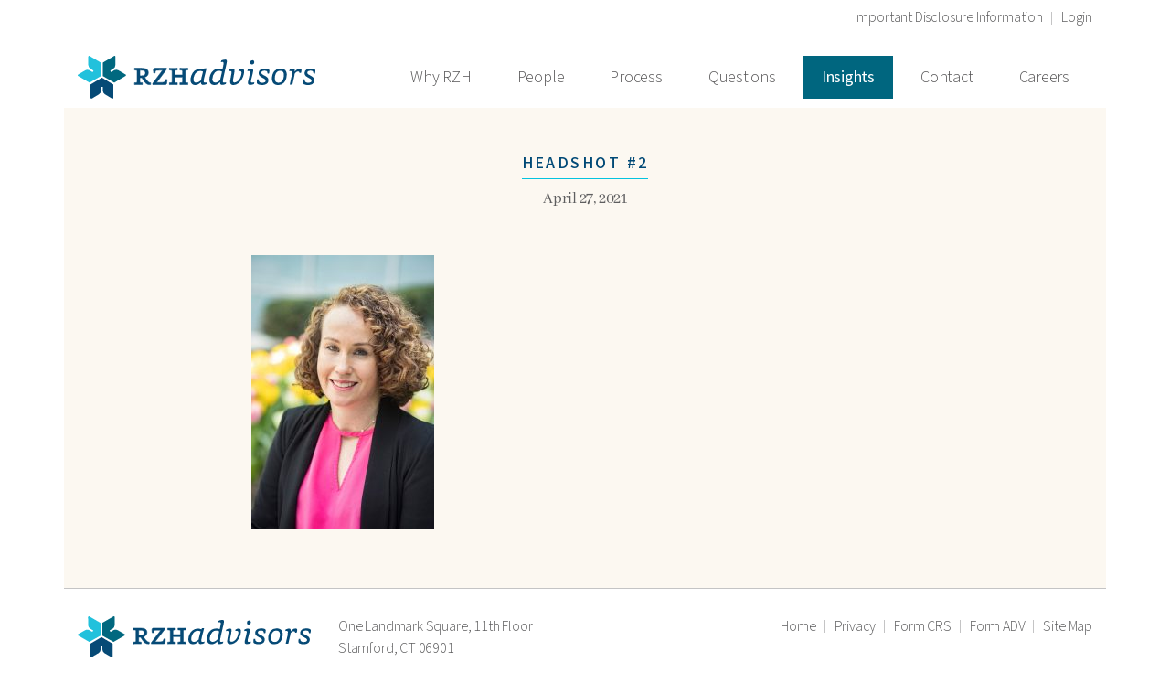

--- FILE ---
content_type: text/html; charset=UTF-8
request_url: https://rzhadvisors.com/people/lauren-rowland/headshot-2/
body_size: 7215
content:
<!DOCTYPE html>
<html lang="en">
<head>	
	<!-- Google tag (gtag.js) -->
	<script async src="https://www.googletagmanager.com/gtag/js?id=G-P683RBTQM9"></script>
	<script>
	window.dataLayer = window.dataLayer || [];
	function gtag(){dataLayer.push(arguments);}
	gtag('js', new Date());

	gtag('config', 'G-P683RBTQM9');
	</script>
	<meta charset="UTF-8">
	<meta http-equiv="X-UA-Compatible" content="IE=edge">
	<meta name="viewport" content="width=device-width, initial-scale=1">
	<link rel="apple-touch-icon" sizes="180x180" href="https://rzhadvisors.com/apple-touch-icon.png">
	<link rel="icon" type="image/png" href="https://rzhadvisors.com/favicon-32x32.png" sizes="32x32">
	<link rel="icon" type="image/png" href="https://rzhadvisors.com/favicon-16x16.png" sizes="16x16">
	<link rel="manifest" href="https://rzhadvisors.com/manifest.json">
	<link rel="mask-icon" href="https://rzhadvisors.com/safari-pinned-tab.svg" color="#05c3de">
	<meta name="theme-color" content="#ffffff">
	<link href="https://fonts.googleapis.com/css?family=Abhaya+Libre:400,500,600,700,800|Mada:300,400,500,900" rel="stylesheet">
	<meta name='robots' content='index, follow, max-image-preview:large, max-snippet:-1, max-video-preview:-1' />

	<!-- This site is optimized with the Yoast SEO plugin v25.2 - https://yoast.com/wordpress/plugins/seo/ -->
	<title>Headshot #2 - RZH Advisors</title>
	<link rel="canonical" href="https://rzhadvisors.com/people/lauren-rowland/headshot-2/" />
	<meta property="og:locale" content="en_US" />
	<meta property="og:type" content="article" />
	<meta property="og:title" content="Headshot #2 - RZH Advisors" />
	<meta property="og:url" content="https://rzhadvisors.com/people/lauren-rowland/headshot-2/" />
	<meta property="og:site_name" content="RZH Advisors" />
	<meta property="og:image" content="https://rzhadvisors.com/people/lauren-rowland/headshot-2" />
	<meta property="og:image:width" content="1707" />
	<meta property="og:image:height" content="2560" />
	<meta property="og:image:type" content="image/jpeg" />
	<meta name="twitter:card" content="summary_large_image" />
	<script type="application/ld+json" class="yoast-schema-graph">{"@context":"https://schema.org","@graph":[{"@type":"WebPage","@id":"https://rzhadvisors.com/people/lauren-rowland/headshot-2/","url":"https://rzhadvisors.com/people/lauren-rowland/headshot-2/","name":"Headshot #2 - RZH Advisors","isPartOf":{"@id":"https://rzhadvisors.com/#website"},"primaryImageOfPage":{"@id":"https://rzhadvisors.com/people/lauren-rowland/headshot-2/#primaryimage"},"image":{"@id":"https://rzhadvisors.com/people/lauren-rowland/headshot-2/#primaryimage"},"thumbnailUrl":"https://rzhadvisors.com/wp-content/uploads/2021/04/Headshot-2-scaled.jpg","datePublished":"2021-04-27T14:36:36+00:00","breadcrumb":{"@id":"https://rzhadvisors.com/people/lauren-rowland/headshot-2/#breadcrumb"},"inLanguage":"en-US","potentialAction":[{"@type":"ReadAction","target":["https://rzhadvisors.com/people/lauren-rowland/headshot-2/"]}]},{"@type":"ImageObject","inLanguage":"en-US","@id":"https://rzhadvisors.com/people/lauren-rowland/headshot-2/#primaryimage","url":"https://rzhadvisors.com/wp-content/uploads/2021/04/Headshot-2-scaled.jpg","contentUrl":"https://rzhadvisors.com/wp-content/uploads/2021/04/Headshot-2-scaled.jpg","width":1707,"height":2560},{"@type":"BreadcrumbList","@id":"https://rzhadvisors.com/people/lauren-rowland/headshot-2/#breadcrumb","itemListElement":[{"@type":"ListItem","position":1,"name":"Home","item":"https://rzhadvisors.com/"},{"@type":"ListItem","position":2,"name":"Lauren Rowland","item":"https://rzhadvisors.com/people/lauren-rowland/"},{"@type":"ListItem","position":3,"name":"Headshot #2"}]},{"@type":"WebSite","@id":"https://rzhadvisors.com/#website","url":"https://rzhadvisors.com/","name":"RZH Advisors","description":"Embrace life to the full extent of your wealth.","potentialAction":[{"@type":"SearchAction","target":{"@type":"EntryPoint","urlTemplate":"https://rzhadvisors.com/?s={search_term_string}"},"query-input":{"@type":"PropertyValueSpecification","valueRequired":true,"valueName":"search_term_string"}}],"inLanguage":"en-US"}]}</script>
	<!-- / Yoast SEO plugin. -->


<link rel="alternate" type="application/rss+xml" title="RZH Advisors &raquo; Headshot #2 Comments Feed" href="https://rzhadvisors.com/people/lauren-rowland/headshot-2/feed/" />
<script type="text/javascript">
/* <![CDATA[ */
window._wpemojiSettings = {"baseUrl":"https:\/\/s.w.org\/images\/core\/emoji\/15.0.3\/72x72\/","ext":".png","svgUrl":"https:\/\/s.w.org\/images\/core\/emoji\/15.0.3\/svg\/","svgExt":".svg","source":{"concatemoji":"https:\/\/rzhadvisors.com\/wp-includes\/js\/wp-emoji-release.min.js?ver=6.6.4"}};
/*! This file is auto-generated */
!function(i,n){var o,s,e;function c(e){try{var t={supportTests:e,timestamp:(new Date).valueOf()};sessionStorage.setItem(o,JSON.stringify(t))}catch(e){}}function p(e,t,n){e.clearRect(0,0,e.canvas.width,e.canvas.height),e.fillText(t,0,0);var t=new Uint32Array(e.getImageData(0,0,e.canvas.width,e.canvas.height).data),r=(e.clearRect(0,0,e.canvas.width,e.canvas.height),e.fillText(n,0,0),new Uint32Array(e.getImageData(0,0,e.canvas.width,e.canvas.height).data));return t.every(function(e,t){return e===r[t]})}function u(e,t,n){switch(t){case"flag":return n(e,"\ud83c\udff3\ufe0f\u200d\u26a7\ufe0f","\ud83c\udff3\ufe0f\u200b\u26a7\ufe0f")?!1:!n(e,"\ud83c\uddfa\ud83c\uddf3","\ud83c\uddfa\u200b\ud83c\uddf3")&&!n(e,"\ud83c\udff4\udb40\udc67\udb40\udc62\udb40\udc65\udb40\udc6e\udb40\udc67\udb40\udc7f","\ud83c\udff4\u200b\udb40\udc67\u200b\udb40\udc62\u200b\udb40\udc65\u200b\udb40\udc6e\u200b\udb40\udc67\u200b\udb40\udc7f");case"emoji":return!n(e,"\ud83d\udc26\u200d\u2b1b","\ud83d\udc26\u200b\u2b1b")}return!1}function f(e,t,n){var r="undefined"!=typeof WorkerGlobalScope&&self instanceof WorkerGlobalScope?new OffscreenCanvas(300,150):i.createElement("canvas"),a=r.getContext("2d",{willReadFrequently:!0}),o=(a.textBaseline="top",a.font="600 32px Arial",{});return e.forEach(function(e){o[e]=t(a,e,n)}),o}function t(e){var t=i.createElement("script");t.src=e,t.defer=!0,i.head.appendChild(t)}"undefined"!=typeof Promise&&(o="wpEmojiSettingsSupports",s=["flag","emoji"],n.supports={everything:!0,everythingExceptFlag:!0},e=new Promise(function(e){i.addEventListener("DOMContentLoaded",e,{once:!0})}),new Promise(function(t){var n=function(){try{var e=JSON.parse(sessionStorage.getItem(o));if("object"==typeof e&&"number"==typeof e.timestamp&&(new Date).valueOf()<e.timestamp+604800&&"object"==typeof e.supportTests)return e.supportTests}catch(e){}return null}();if(!n){if("undefined"!=typeof Worker&&"undefined"!=typeof OffscreenCanvas&&"undefined"!=typeof URL&&URL.createObjectURL&&"undefined"!=typeof Blob)try{var e="postMessage("+f.toString()+"("+[JSON.stringify(s),u.toString(),p.toString()].join(",")+"));",r=new Blob([e],{type:"text/javascript"}),a=new Worker(URL.createObjectURL(r),{name:"wpTestEmojiSupports"});return void(a.onmessage=function(e){c(n=e.data),a.terminate(),t(n)})}catch(e){}c(n=f(s,u,p))}t(n)}).then(function(e){for(var t in e)n.supports[t]=e[t],n.supports.everything=n.supports.everything&&n.supports[t],"flag"!==t&&(n.supports.everythingExceptFlag=n.supports.everythingExceptFlag&&n.supports[t]);n.supports.everythingExceptFlag=n.supports.everythingExceptFlag&&!n.supports.flag,n.DOMReady=!1,n.readyCallback=function(){n.DOMReady=!0}}).then(function(){return e}).then(function(){var e;n.supports.everything||(n.readyCallback(),(e=n.source||{}).concatemoji?t(e.concatemoji):e.wpemoji&&e.twemoji&&(t(e.twemoji),t(e.wpemoji)))}))}((window,document),window._wpemojiSettings);
/* ]]> */
</script>
<style id='wp-emoji-styles-inline-css' type='text/css'>

	img.wp-smiley, img.emoji {
		display: inline !important;
		border: none !important;
		box-shadow: none !important;
		height: 1em !important;
		width: 1em !important;
		margin: 0 0.07em !important;
		vertical-align: -0.1em !important;
		background: none !important;
		padding: 0 !important;
	}
</style>
<link rel='stylesheet' id='wp-block-library-css' href='https://rzhadvisors.com/wp-includes/css/dist/block-library/style.min.css?ver=6.6.4' type='text/css' media='all' />
<style id='pdfemb-pdf-embedder-viewer-style-inline-css' type='text/css'>
.wp-block-pdfemb-pdf-embedder-viewer{max-width:none}

</style>
<style id='global-styles-inline-css' type='text/css'>
:root{--wp--preset--aspect-ratio--square: 1;--wp--preset--aspect-ratio--4-3: 4/3;--wp--preset--aspect-ratio--3-4: 3/4;--wp--preset--aspect-ratio--3-2: 3/2;--wp--preset--aspect-ratio--2-3: 2/3;--wp--preset--aspect-ratio--16-9: 16/9;--wp--preset--aspect-ratio--9-16: 9/16;--wp--preset--color--black: #000000;--wp--preset--color--cyan-bluish-gray: #abb8c3;--wp--preset--color--white: #ffffff;--wp--preset--color--pale-pink: #f78da7;--wp--preset--color--vivid-red: #cf2e2e;--wp--preset--color--luminous-vivid-orange: #ff6900;--wp--preset--color--luminous-vivid-amber: #fcb900;--wp--preset--color--light-green-cyan: #7bdcb5;--wp--preset--color--vivid-green-cyan: #00d084;--wp--preset--color--pale-cyan-blue: #8ed1fc;--wp--preset--color--vivid-cyan-blue: #0693e3;--wp--preset--color--vivid-purple: #9b51e0;--wp--preset--color--primary: #004976;--wp--preset--color--secondary: #00667F;--wp--preset--color--tertiary: #05C3DE;--wp--preset--color--accent-1: #047382;--wp--preset--color--accent-2: #D9B462;--wp--preset--color--accent-3: #d8b46217;--wp--preset--color--body: #5E5E5F;--wp--preset--gradient--vivid-cyan-blue-to-vivid-purple: linear-gradient(135deg,rgba(6,147,227,1) 0%,rgb(155,81,224) 100%);--wp--preset--gradient--light-green-cyan-to-vivid-green-cyan: linear-gradient(135deg,rgb(122,220,180) 0%,rgb(0,208,130) 100%);--wp--preset--gradient--luminous-vivid-amber-to-luminous-vivid-orange: linear-gradient(135deg,rgba(252,185,0,1) 0%,rgba(255,105,0,1) 100%);--wp--preset--gradient--luminous-vivid-orange-to-vivid-red: linear-gradient(135deg,rgba(255,105,0,1) 0%,rgb(207,46,46) 100%);--wp--preset--gradient--very-light-gray-to-cyan-bluish-gray: linear-gradient(135deg,rgb(238,238,238) 0%,rgb(169,184,195) 100%);--wp--preset--gradient--cool-to-warm-spectrum: linear-gradient(135deg,rgb(74,234,220) 0%,rgb(151,120,209) 20%,rgb(207,42,186) 40%,rgb(238,44,130) 60%,rgb(251,105,98) 80%,rgb(254,248,76) 100%);--wp--preset--gradient--blush-light-purple: linear-gradient(135deg,rgb(255,206,236) 0%,rgb(152,150,240) 100%);--wp--preset--gradient--blush-bordeaux: linear-gradient(135deg,rgb(254,205,165) 0%,rgb(254,45,45) 50%,rgb(107,0,62) 100%);--wp--preset--gradient--luminous-dusk: linear-gradient(135deg,rgb(255,203,112) 0%,rgb(199,81,192) 50%,rgb(65,88,208) 100%);--wp--preset--gradient--pale-ocean: linear-gradient(135deg,rgb(255,245,203) 0%,rgb(182,227,212) 50%,rgb(51,167,181) 100%);--wp--preset--gradient--electric-grass: linear-gradient(135deg,rgb(202,248,128) 0%,rgb(113,206,126) 100%);--wp--preset--gradient--midnight: linear-gradient(135deg,rgb(2,3,129) 0%,rgb(40,116,252) 100%);--wp--preset--font-size--small: 14px;--wp--preset--font-size--medium: 20px;--wp--preset--font-size--large: 24px;--wp--preset--font-size--x-large: 28px;--wp--preset--font-size--x-small: 12px;--wp--preset--font-size--normal: 18px;--wp--preset--font-size--xx-large: 36px;--wp--preset--font-size--xxx-large: 48px;--wp--preset--font-family--abhaya-libre: "Abhaya Libre", serif;--wp--preset--font-family--mada: "Mada", sans-serif;--wp--preset--spacing--20: 0.44rem;--wp--preset--spacing--30: 0.67rem;--wp--preset--spacing--40: 1rem;--wp--preset--spacing--50: 1.5rem;--wp--preset--spacing--60: 2.25rem;--wp--preset--spacing--70: 3.38rem;--wp--preset--spacing--80: 5.06rem;--wp--preset--shadow--natural: 6px 6px 9px rgba(0, 0, 0, 0.2);--wp--preset--shadow--deep: 12px 12px 50px rgba(0, 0, 0, 0.4);--wp--preset--shadow--sharp: 6px 6px 0px rgba(0, 0, 0, 0.2);--wp--preset--shadow--outlined: 6px 6px 0px -3px rgba(255, 255, 255, 1), 6px 6px rgba(0, 0, 0, 1);--wp--preset--shadow--crisp: 6px 6px 0px rgba(0, 0, 0, 1);}:root { --wp--style--global--content-size: 1140px;--wp--style--global--wide-size: 1340px; }:where(body) { margin: 0; }.wp-site-blocks > .alignleft { float: left; margin-right: 2em; }.wp-site-blocks > .alignright { float: right; margin-left: 2em; }.wp-site-blocks > .aligncenter { justify-content: center; margin-left: auto; margin-right: auto; }:where(.wp-site-blocks) > * { margin-block-start: 24px; margin-block-end: 0; }:where(.wp-site-blocks) > :first-child { margin-block-start: 0; }:where(.wp-site-blocks) > :last-child { margin-block-end: 0; }:root { --wp--style--block-gap: 24px; }:root :where(.is-layout-flow) > :first-child{margin-block-start: 0;}:root :where(.is-layout-flow) > :last-child{margin-block-end: 0;}:root :where(.is-layout-flow) > *{margin-block-start: 24px;margin-block-end: 0;}:root :where(.is-layout-constrained) > :first-child{margin-block-start: 0;}:root :where(.is-layout-constrained) > :last-child{margin-block-end: 0;}:root :where(.is-layout-constrained) > *{margin-block-start: 24px;margin-block-end: 0;}:root :where(.is-layout-flex){gap: 24px;}:root :where(.is-layout-grid){gap: 24px;}.is-layout-flow > .alignleft{float: left;margin-inline-start: 0;margin-inline-end: 2em;}.is-layout-flow > .alignright{float: right;margin-inline-start: 2em;margin-inline-end: 0;}.is-layout-flow > .aligncenter{margin-left: auto !important;margin-right: auto !important;}.is-layout-constrained > .alignleft{float: left;margin-inline-start: 0;margin-inline-end: 2em;}.is-layout-constrained > .alignright{float: right;margin-inline-start: 2em;margin-inline-end: 0;}.is-layout-constrained > .aligncenter{margin-left: auto !important;margin-right: auto !important;}.is-layout-constrained > :where(:not(.alignleft):not(.alignright):not(.alignfull)){max-width: var(--wp--style--global--content-size);margin-left: auto !important;margin-right: auto !important;}.is-layout-constrained > .alignwide{max-width: var(--wp--style--global--wide-size);}body .is-layout-flex{display: flex;}.is-layout-flex{flex-wrap: wrap;align-items: center;}.is-layout-flex > :is(*, div){margin: 0;}body .is-layout-grid{display: grid;}.is-layout-grid > :is(*, div){margin: 0;}body{padding-top: 0px;padding-right: 0px;padding-bottom: 0px;padding-left: 0px;}a:where(:not(.wp-element-button)){text-decoration: underline;}h1{font-family: var(--wp--preset--font-family--mada);font-size: var(--wp--preset--font-size--normal);font-weight: 400;letter-spacing: 2.45px;line-height: 1;text-transform: uppercase;}h2{font-family: var(--wp--preset--font-family--mada);font-size: var(--wp--preset--font-size--normal);font-weight: 400;letter-spacing: 2.45px;line-height: 1;text-transform: uppercase;}h3{font-family: var(--wp--preset--font-family--abhaya-libre);font-size: var(--wp--preset--font-size-xx-large);font-weight: 400;line-height: 1.2;}h4{font-family: var(--wp--preset--font-family--abhaya-libre);font-size: var(--wp--preset--font-size--normal);font-weight: 700;line-height: 1.2;}h5{font-family: var(--wp--preset--font-family--abhaya-libre);font-size: var(--wp--preset--font-size--normal);}:root :where(.wp-element-button, .wp-block-button__link){background-color: #32373c;border-width: 0;color: #fff;font-family: inherit;font-size: inherit;line-height: inherit;padding: calc(0.667em + 2px) calc(1.333em + 2px);text-decoration: none;}.has-black-color{color: var(--wp--preset--color--black) !important;}.has-cyan-bluish-gray-color{color: var(--wp--preset--color--cyan-bluish-gray) !important;}.has-white-color{color: var(--wp--preset--color--white) !important;}.has-pale-pink-color{color: var(--wp--preset--color--pale-pink) !important;}.has-vivid-red-color{color: var(--wp--preset--color--vivid-red) !important;}.has-luminous-vivid-orange-color{color: var(--wp--preset--color--luminous-vivid-orange) !important;}.has-luminous-vivid-amber-color{color: var(--wp--preset--color--luminous-vivid-amber) !important;}.has-light-green-cyan-color{color: var(--wp--preset--color--light-green-cyan) !important;}.has-vivid-green-cyan-color{color: var(--wp--preset--color--vivid-green-cyan) !important;}.has-pale-cyan-blue-color{color: var(--wp--preset--color--pale-cyan-blue) !important;}.has-vivid-cyan-blue-color{color: var(--wp--preset--color--vivid-cyan-blue) !important;}.has-vivid-purple-color{color: var(--wp--preset--color--vivid-purple) !important;}.has-primary-color{color: var(--wp--preset--color--primary) !important;}.has-secondary-color{color: var(--wp--preset--color--secondary) !important;}.has-tertiary-color{color: var(--wp--preset--color--tertiary) !important;}.has-accent-1-color{color: var(--wp--preset--color--accent-1) !important;}.has-accent-2-color{color: var(--wp--preset--color--accent-2) !important;}.has-accent-3-color{color: var(--wp--preset--color--accent-3) !important;}.has-body-color{color: var(--wp--preset--color--body) !important;}.has-black-background-color{background-color: var(--wp--preset--color--black) !important;}.has-cyan-bluish-gray-background-color{background-color: var(--wp--preset--color--cyan-bluish-gray) !important;}.has-white-background-color{background-color: var(--wp--preset--color--white) !important;}.has-pale-pink-background-color{background-color: var(--wp--preset--color--pale-pink) !important;}.has-vivid-red-background-color{background-color: var(--wp--preset--color--vivid-red) !important;}.has-luminous-vivid-orange-background-color{background-color: var(--wp--preset--color--luminous-vivid-orange) !important;}.has-luminous-vivid-amber-background-color{background-color: var(--wp--preset--color--luminous-vivid-amber) !important;}.has-light-green-cyan-background-color{background-color: var(--wp--preset--color--light-green-cyan) !important;}.has-vivid-green-cyan-background-color{background-color: var(--wp--preset--color--vivid-green-cyan) !important;}.has-pale-cyan-blue-background-color{background-color: var(--wp--preset--color--pale-cyan-blue) !important;}.has-vivid-cyan-blue-background-color{background-color: var(--wp--preset--color--vivid-cyan-blue) !important;}.has-vivid-purple-background-color{background-color: var(--wp--preset--color--vivid-purple) !important;}.has-primary-background-color{background-color: var(--wp--preset--color--primary) !important;}.has-secondary-background-color{background-color: var(--wp--preset--color--secondary) !important;}.has-tertiary-background-color{background-color: var(--wp--preset--color--tertiary) !important;}.has-accent-1-background-color{background-color: var(--wp--preset--color--accent-1) !important;}.has-accent-2-background-color{background-color: var(--wp--preset--color--accent-2) !important;}.has-accent-3-background-color{background-color: var(--wp--preset--color--accent-3) !important;}.has-body-background-color{background-color: var(--wp--preset--color--body) !important;}.has-black-border-color{border-color: var(--wp--preset--color--black) !important;}.has-cyan-bluish-gray-border-color{border-color: var(--wp--preset--color--cyan-bluish-gray) !important;}.has-white-border-color{border-color: var(--wp--preset--color--white) !important;}.has-pale-pink-border-color{border-color: var(--wp--preset--color--pale-pink) !important;}.has-vivid-red-border-color{border-color: var(--wp--preset--color--vivid-red) !important;}.has-luminous-vivid-orange-border-color{border-color: var(--wp--preset--color--luminous-vivid-orange) !important;}.has-luminous-vivid-amber-border-color{border-color: var(--wp--preset--color--luminous-vivid-amber) !important;}.has-light-green-cyan-border-color{border-color: var(--wp--preset--color--light-green-cyan) !important;}.has-vivid-green-cyan-border-color{border-color: var(--wp--preset--color--vivid-green-cyan) !important;}.has-pale-cyan-blue-border-color{border-color: var(--wp--preset--color--pale-cyan-blue) !important;}.has-vivid-cyan-blue-border-color{border-color: var(--wp--preset--color--vivid-cyan-blue) !important;}.has-vivid-purple-border-color{border-color: var(--wp--preset--color--vivid-purple) !important;}.has-primary-border-color{border-color: var(--wp--preset--color--primary) !important;}.has-secondary-border-color{border-color: var(--wp--preset--color--secondary) !important;}.has-tertiary-border-color{border-color: var(--wp--preset--color--tertiary) !important;}.has-accent-1-border-color{border-color: var(--wp--preset--color--accent-1) !important;}.has-accent-2-border-color{border-color: var(--wp--preset--color--accent-2) !important;}.has-accent-3-border-color{border-color: var(--wp--preset--color--accent-3) !important;}.has-body-border-color{border-color: var(--wp--preset--color--body) !important;}.has-vivid-cyan-blue-to-vivid-purple-gradient-background{background: var(--wp--preset--gradient--vivid-cyan-blue-to-vivid-purple) !important;}.has-light-green-cyan-to-vivid-green-cyan-gradient-background{background: var(--wp--preset--gradient--light-green-cyan-to-vivid-green-cyan) !important;}.has-luminous-vivid-amber-to-luminous-vivid-orange-gradient-background{background: var(--wp--preset--gradient--luminous-vivid-amber-to-luminous-vivid-orange) !important;}.has-luminous-vivid-orange-to-vivid-red-gradient-background{background: var(--wp--preset--gradient--luminous-vivid-orange-to-vivid-red) !important;}.has-very-light-gray-to-cyan-bluish-gray-gradient-background{background: var(--wp--preset--gradient--very-light-gray-to-cyan-bluish-gray) !important;}.has-cool-to-warm-spectrum-gradient-background{background: var(--wp--preset--gradient--cool-to-warm-spectrum) !important;}.has-blush-light-purple-gradient-background{background: var(--wp--preset--gradient--blush-light-purple) !important;}.has-blush-bordeaux-gradient-background{background: var(--wp--preset--gradient--blush-bordeaux) !important;}.has-luminous-dusk-gradient-background{background: var(--wp--preset--gradient--luminous-dusk) !important;}.has-pale-ocean-gradient-background{background: var(--wp--preset--gradient--pale-ocean) !important;}.has-electric-grass-gradient-background{background: var(--wp--preset--gradient--electric-grass) !important;}.has-midnight-gradient-background{background: var(--wp--preset--gradient--midnight) !important;}.has-small-font-size{font-size: var(--wp--preset--font-size--small) !important;}.has-medium-font-size{font-size: var(--wp--preset--font-size--medium) !important;}.has-large-font-size{font-size: var(--wp--preset--font-size--large) !important;}.has-x-large-font-size{font-size: var(--wp--preset--font-size--x-large) !important;}.has-x-small-font-size{font-size: var(--wp--preset--font-size--x-small) !important;}.has-normal-font-size{font-size: var(--wp--preset--font-size--normal) !important;}.has-xx-large-font-size{font-size: var(--wp--preset--font-size--xx-large) !important;}.has-xxx-large-font-size{font-size: var(--wp--preset--font-size--xxx-large) !important;}.has-abhaya-libre-font-family{font-family: var(--wp--preset--font-family--abhaya-libre) !important;}.has-mada-font-family{font-family: var(--wp--preset--font-family--mada) !important;}
:root :where(.wp-block-pullquote){font-size: 1.5em;line-height: 1.6;}
</style>
<link rel='stylesheet' id='bootstrap_style-css' href='https://rzhadvisors.com/wp-content/themes/rzhadvisors/css/bootstrap.min.css?ver=1752608420' type='text/css' media='all' />
<link rel='stylesheet' id='slick_style-css' href='https://rzhadvisors.com/wp-content/themes/rzhadvisors/css/slick-min.css?ver=1752608420' type='text/css' media='all' />
<link rel='stylesheet' id='main_style-css' href='https://rzhadvisors.com/wp-content/themes/rzhadvisors/style.css?ver=1752608420' type='text/css' media='all' />
<script type="text/javascript" src="https://rzhadvisors.com/wp-includes/js/jquery/jquery.min.js?ver=3.7.1" id="jquery-core-js"></script>
<script type="text/javascript" src="https://rzhadvisors.com/wp-includes/js/jquery/jquery-migrate.min.js?ver=3.4.1" id="jquery-migrate-js"></script>
<link rel="https://api.w.org/" href="https://rzhadvisors.com/wp-json/" /><link rel="alternate" title="JSON" type="application/json" href="https://rzhadvisors.com/wp-json/wp/v2/media/567" /><link rel="EditURI" type="application/rsd+xml" title="RSD" href="https://rzhadvisors.com/xmlrpc.php?rsd" />
<meta name="generator" content="WordPress 6.6.4" />
<link rel='shortlink' href='https://rzhadvisors.com/?p=567' />
<link rel="alternate" title="oEmbed (JSON)" type="application/json+oembed" href="https://rzhadvisors.com/wp-json/oembed/1.0/embed?url=https%3A%2F%2Frzhadvisors.com%2Fpeople%2Flauren-rowland%2Fheadshot-2%2F" />
<link rel="alternate" title="oEmbed (XML)" type="text/xml+oembed" href="https://rzhadvisors.com/wp-json/oembed/1.0/embed?url=https%3A%2F%2Frzhadvisors.com%2Fpeople%2Flauren-rowland%2Fheadshot-2%2F&#038;format=xml" />
<style id='wp-fonts-local' type='text/css'>
@font-face{font-family:"Abhaya Libre";font-style:normal;font-weight:400;font-display:fallback;src:url('https://rzhadvisors.com/wp-content/themes/rzhadvisors/fonts/abhaya-libre-v13-latin-regular.woff2') format('woff2');font-stretch:normal;}
@font-face{font-family:"Abhaya Libre";font-style:normal;font-weight:500;font-display:fallback;src:url('https://rzhadvisors.com/wp-content/themes/rzhadvisors/fonts/abhaya-libre-v13-latin-500.woff2') format('woff2');font-stretch:normal;}
@font-face{font-family:"Abhaya Libre";font-style:normal;font-weight:600;font-display:fallback;src:url('https://rzhadvisors.com/wp-content/themes/rzhadvisors/fonts/abhaya-libre-v13-latin-600.woff2') format('woff2');font-stretch:normal;}
@font-face{font-family:"Abhaya Libre";font-style:normal;font-weight:700;font-display:fallback;src:url('https://rzhadvisors.com/wp-content/themes/rzhadvisors/fonts/abhaya-libre-v13-latin-700.woff2') format('woff2');font-stretch:normal;}
@font-face{font-family:"Abhaya Libre";font-style:normal;font-weight:800;font-display:fallback;src:url('https://rzhadvisors.com/wp-content/themes/rzhadvisors/fonts/abhaya-libre-v13-latin-800.woff2') format('woff2');font-stretch:normal;}
@font-face{font-family:Mada;font-style:normal;font-weight:400;font-display:fallback;src:url('https://rzhadvisors.com/wp-content/themes/rzhadvisors/fonts/mada-v18-latin-regular.woff2') format('woff2');font-stretch:normal;}
@font-face{font-family:Mada;font-style:normal;font-weight:500;font-display:fallback;src:url('https://rzhadvisors.com/wp-content/themes/rzhadvisors/fonts/mada-v18-latin-500.woff2') format('woff2');font-stretch:normal;}
@font-face{font-family:Mada;font-style:normal;font-weight:600;font-display:fallback;src:url('https://rzhadvisors.com/wp-content/themes/rzhadvisors/fonts/mada-v18-latin-600.woff2') format('woff2');font-stretch:normal;}
@font-face{font-family:Mada;font-style:normal;font-weight:700;font-display:fallback;src:url('https://rzhadvisors.com/wp-content/themes/rzhadvisors/fonts/mada-v18-latin-700.woff2') format('woff2');font-stretch:normal;}
@font-face{font-family:Mada;font-style:normal;font-weight:900;font-display:fallback;src:url('https://rzhadvisors.com/wp-content/themes/rzhadvisors/fonts/mada-v18-latin-900.woff2') format('woff2');font-stretch:normal;}
</style>
		<style type="text/css" id="wp-custom-css">
			div.pdfemb-viewer {
  border: 1px solid #F1EDE2 !important;
  background: #F1EDE2 !important; }
  div.pdfemb-viewer .pdfemb-the-canvas {
    background: #F1EDE2 !important;
    border-width: 2rem;
    border-style: solid;
    border-color: #F1EDE2 !important; }

.pdfemb-pagescontainer,
div.pdfemb-inner-div {
  background: #F1EDE2 !important; }

.pdfemb-toolbar {
  display: flex !important;
  justify-content: center;
  align-items: center;
  padding: 0.5rem 2rem !important;
  background: #F1EDE2 !important; }
  .pdfemb-toolbar div {
    margin-right: 5px !important;
    color: #796f61 !important; }
  .pdfemb-toolbar button {
    padding: 6px 7px !important;
    margin-left: 5px !important;
    border: 1px solid #796f61 !important;
    border-radius: 50% !important;
    box-shadow: none !important;
    background: none !important;
    width: 25px !important;
    height: 25px !important; }
    .pdfemb-toolbar button:first-child {
      margin-left: 0 !important; }
    .pdfemb-toolbar button.pdfemb-prev {
      order: 2; }
      .pdfemb-toolbar button.pdfemb-prev:before {
        content: url("data:image/svg+xml, %3Csvg aria-hidden='true' focusable='false' data-prefix='fal' data-icon='arrow-left' class='svg-inline--fa fa-arrow-left fa-w-14' role='img' xmlns='http://www.w3.org/2000/svg' viewBox='0 0 448 512'%3E%3Cpath fill='%23796f61' d='M231.536 475.535l7.071-7.07c4.686-4.686 4.686-12.284 0-16.971L60.113 273H436c6.627 0 12-5.373 12-12v-10c0-6.627-5.373-12-12-12H60.113L238.607 60.506c4.686-4.686 4.686-12.284 0-16.971l-7.071-7.07c-4.686-4.686-12.284-4.686-16.97 0L3.515 247.515c-4.686 4.686-4.686 12.284 0 16.971l211.051 211.05c4.686 4.686 12.284 4.686 16.97-.001z'%3E%3C/path%3E%3C/svg%3E") !important; }
      .pdfemb-toolbar button.pdfemb-prev.pdfemb-btndisabled:before {
        content: url("data:image/svg+xml, %3Csvg aria-hidden='true' focusable='false' data-prefix='fal' data-icon='arrow-left' class='svg-inline--fa fa-arrow-left fa-w-14' role='img' xmlns='http://www.w3.org/2000/svg' viewBox='0 0 448 512'%3E%3Cpath fill='%23c1bbb2' d='M231.536 475.535l7.071-7.07c4.686-4.686 4.686-12.284 0-16.971L60.113 273H436c6.627 0 12-5.373 12-12v-10c0-6.627-5.373-12-12-12H60.113L238.607 60.506c4.686-4.686 4.686-12.284 0-16.971l-7.071-7.07c-4.686-4.686-12.284-4.686-16.97 0L3.515 247.515c-4.686 4.686-4.686 12.284 0 16.971l211.051 211.05c4.686 4.686 12.284 4.686 16.97-.001z'%3E%3C/path%3E%3C/svg%3E") !important; }
    .pdfemb-toolbar button.pdfemb-next {
      order: 3;
      margin-right: auto !important; }
      .pdfemb-toolbar button.pdfemb-next:before {
        content: url("data:image/svg+xml,%0A%3Csvg aria-hidden='true' focusable='false' data-prefix='fal' data-icon='arrow-right' class='svg-inline--fa fa-arrow-right fa-w-14' role='img' xmlns='http://www.w3.org/2000/svg' viewBox='0 0 448 512'%3E%3Cpath fill='%23796f61' d='M216.464 36.465l-7.071 7.07c-4.686 4.686-4.686 12.284 0 16.971L387.887 239H12c-6.627 0-12 5.373-12 12v10c0 6.627 5.373 12 12 12h375.887L209.393 451.494c-4.686 4.686-4.686 12.284 0 16.971l7.071 7.07c4.686 4.686 12.284 4.686 16.97 0l211.051-211.05c4.686-4.686 4.686-12.284 0-16.971L233.434 36.465c-4.686-4.687-12.284-4.687-16.97 0z'%3E%3C/path%3E%3C/svg%3E") !important; }
      .pdfemb-toolbar button.pdfemb-next.pdfemb-btndisabled:before {
        content: url("data:image/svg+xml,%0A%3Csvg aria-hidden='true' focusable='false' data-prefix='fal' data-icon='arrow-right' class='svg-inline--fa fa-arrow-right fa-w-14' role='img' xmlns='http://www.w3.org/2000/svg' viewBox='0 0 448 512'%3E%3Cpath fill='%23c1bbb2' d='M216.464 36.465l-7.071 7.07c-4.686 4.686-4.686 12.284 0 16.971L387.887 239H12c-6.627 0-12 5.373-12 12v10c0 6.627 5.373 12 12 12h375.887L209.393 451.494c-4.686 4.686-4.686 12.284 0 16.971l7.071 7.07c4.686 4.686 12.284 4.686 16.97 0l211.051-211.05c4.686-4.686 4.686-12.284 0-16.971L233.434 36.465c-4.686-4.687-12.284-4.687-16.97 0z'%3E%3C/path%3E%3C/svg%3E") !important; }
    .pdfemb-toolbar button.pdfemb-zoomout {
      order: 6; }
      .pdfemb-toolbar button.pdfemb-zoomout:before {
        content: url("data:image/svg+xml,%0A%3Csvg aria-hidden='true' focusable='false' data-prefix='far' data-icon='minus' class='svg-inline--fa fa-minus fa-w-12' role='img' xmlns='http://www.w3.org/2000/svg' viewBox='0 0 384 512'%3E%3Cpath fill='%23796f61' d='M368 224H16c-8.84 0-16 7.16-16 16v32c0 8.84 7.16 16 16 16h352c8.84 0 16-7.16 16-16v-32c0-8.84-7.16-16-16-16z'%3E%3C/path%3E%3C/svg%3E") !important; }
      .pdfemb-toolbar button.pdfemb-zoomout.pdfemb-btndisabled:before {
        content: url("data:image/svg+xml,%0A%3Csvg aria-hidden='true' focusable='false' data-prefix='far' data-icon='minus' class='svg-inline--fa fa-minus fa-w-12' role='img' xmlns='http://www.w3.org/2000/svg' viewBox='0 0 384 512'%3E%3Cpath fill='%23c1bbb2' d='M368 224H16c-8.84 0-16 7.16-16 16v32c0 8.84 7.16 16 16 16h352c8.84 0 16-7.16 16-16v-32c0-8.84-7.16-16-16-16z'%3E%3C/path%3E%3C/svg%3E") !important; }
    .pdfemb-toolbar button.pdfemb-zoomin {
      order: 5; }
      .pdfemb-toolbar button.pdfemb-zoomin:before {
        content: url("data:image/svg+xml,%3Csvg aria-hidden='true' focusable='false' data-prefix='fal' data-icon='plus' class='svg-inline--fa fa-plus fa-w-12' role='img' xmlns='http://www.w3.org/2000/svg' viewBox='0 0 384 512'%3E%3Cpath fill='%23796f61' d='M376 232H216V72c0-4.42-3.58-8-8-8h-32c-4.42 0-8 3.58-8 8v160H8c-4.42 0-8 3.58-8 8v32c0 4.42 3.58 8 8 8h160v160c0 4.42 3.58 8 8 8h32c4.42 0 8-3.58 8-8V280h160c4.42 0 8-3.58 8-8v-32c0-4.42-3.58-8-8-8z'%3E%3C/path%3E%3C/svg%3E") !important; }
      .pdfemb-toolbar button.pdfemb-zoomin.pdfemb-btndisabled:before {
        content: url("data:image/svg+xml,%3Csvg aria-hidden='true' focusable='false' data-prefix='fal' data-icon='plus' class='svg-inline--fa fa-plus fa-w-12' role='img' xmlns='http://www.w3.org/2000/svg' viewBox='0 0 384 512'%3E%3Cpath fill='%23c1bbb2' d='M376 232H216V72c0-4.42-3.58-8-8-8h-32c-4.42 0-8 3.58-8 8v160H8c-4.42 0-8 3.58-8 8v32c0 4.42 3.58 8 8 8h160v160c0 4.42 3.58 8 8 8h32c4.42 0 8-3.58 8-8V280h160c4.42 0 8-3.58 8-8v-32c0-4.42-3.58-8-8-8z'%3E%3C/path%3E%3C/svg%3E") !important; }
    .pdfemb-toolbar button.pdfemb-btndisabled {
      border-color: #c1bbb2 !important; }
  .pdfemb-toolbar.pdfemb-toolbar-top {
    border-bottom: 1px solid #c1bbb2; }
  .pdfemb-toolbar.pdfemb-toolbar-bottom {
    border-top: 1px solid #c1bbb2; }
  .pdfemb-toolbar .pdfemb-page-area {
    order: 1; }
  .pdfemb-toolbar > div:last-child {
    order: 4; }
		</style>
		</head>
<body class="attachment attachment-template-default single single-attachment postid-567 attachmentid-567 attachment-jpeg inner">
		<nav class="navbar navbar-expand-lg mainNav p-0 flex-column" role="navigation" id="main-nav">
		<div class="container-lg top-container justify-content-end">
		<div class="menu-top-navigation-container"><ul id="menu-top-navigation" class="nav ml-auto secondary-nav"><li id="menu-item-835" class="menu-item menu-item-type-post_type menu-item-object-page menu-item-835 nav-item"><a href="https://rzhadvisors.com/disclosures/" class="nav-link">Important Disclosure Information</a></li>
<li class="login-item nav-item dropdown"><a class="nav-link dropdown-toggle" href="#" role="button" data-toggle="dropdown" aria-haspopup="true" aria-expanded="false">Login</a><div class="dropdown-menu"><span class="dropdown-header">Client Logins</span><a class="dropdown-item" href="https://www.fidelity.com/" target="_blank" title="Login link to Fidelity.com">Fidelity</a><a class="dropdown-item" href="https://login.orionadvisor.com/login" target="_blank" title="Login link to Orion Client Portal">Client Portal</a></div></li></ul></div>		</div>
		<div class="container-lg align-items-center justify-content-between navContainer">
			<div class="navbar-header">
				<button class="navbar-toggler collapsed" type="button" data-toggle="collapse" data-target="#navbar-collapse" aria-controls="navbar-collapse" aria-expanded="false" aria-label="Toggle navigation">
					<span class="sr-only">Toggle navigation</span>
					<span class="hamburger"></span>
				</button>
				<a class="navbar-brand py-0" href="https://rzhadvisors.com/" title="Link to homepage"><img class="logo img-fluid" src="https://rzhadvisors.com/wp-content/themes/rzhadvisors/images/RZH_logo_color.svg" width="260" alt="RZH Advisors Logo" /><span class="sr-only">RZH Advisors Homepage Link</span></a>
			</div>
			<div class="navbar-collapse justify-content-end collapse order-lg-2 flex-column" id="navbar-collapse">
			 	<ul id="menu-main-navigation" class="nav navbar-nav main-nav ml-auto"><li id="menu-item-23" class="menu-item menu-item-type-post_type menu-item-object-page menu-item-23 nav-item"><a href="https://rzhadvisors.com/why-rzh/" class="nav-link">Why RZH</a></li>
<li id="menu-item-22" class="people menu-item menu-item-type-post_type menu-item-object-page menu-item-22 nav-item"><a href="https://rzhadvisors.com/people/" class="nav-link">People</a></li>
<li id="menu-item-140" class="menu-item menu-item-type-post_type menu-item-object-page menu-item-140 nav-item"><a href="https://rzhadvisors.com/process/" class="nav-link">Process</a></li>
<li id="menu-item-20" class="menu-item menu-item-type-post_type menu-item-object-page menu-item-20 nav-item"><a href="https://rzhadvisors.com/questions/" class="nav-link">Questions</a></li>
<li id="menu-item-19" class="menu-item menu-item-type-post_type menu-item-object-page current_page_parent menu-item-19 nav-item"><a href="https://rzhadvisors.com/insights/" class="nav-link">Insights</a></li>
<li id="menu-item-18" class="menu-item menu-item-type-post_type menu-item-object-page menu-item-18 nav-item"><a href="https://rzhadvisors.com/contact/" class="nav-link">Contact</a></li>
<li id="menu-item-1174" class="menu-item menu-item-type-post_type menu-item-object-page menu-item-1174 nav-item"><a href="https://rzhadvisors.com/careers/" class="nav-link">Careers</a></li>
</ul>			 				</div>		
	  	</div>
	</nav>
	
								<section class="container-fluid">
				<div class="row">
					<div class="container cream padded py-5">
						<div class="row justify-content-center">
							<div class="col-md-8 col-sm-10 col-12">
								<h1 class="mb-2">Headshot #2</h1>
								<p class="text-center mb-5"><time datetime="2021-04-27T14:36:36+00:00" itemprop="datePublished">April 27, 2021</time></p>

								<p class="attachment"><a href='https://rzhadvisors.com/wp-content/uploads/2021/04/Headshot-2-scaled.jpg'><img fetchpriority="high" decoding="async" width="200" height="300" src="https://rzhadvisors.com/wp-content/uploads/2021/04/Headshot-2-200x300.jpg" class="attachment-medium size-medium" alt="" srcset="https://rzhadvisors.com/wp-content/uploads/2021/04/Headshot-2-200x300.jpg 200w, https://rzhadvisors.com/wp-content/uploads/2021/04/Headshot-2-683x1024.jpg 683w, https://rzhadvisors.com/wp-content/uploads/2021/04/Headshot-2-768x1152.jpg 768w, https://rzhadvisors.com/wp-content/uploads/2021/04/Headshot-2-1024x1536.jpg 1024w, https://rzhadvisors.com/wp-content/uploads/2021/04/Headshot-2-1365x2048.jpg 1365w, https://rzhadvisors.com/wp-content/uploads/2021/04/Headshot-2-scaled.jpg 1707w" sizes="(max-width: 200px) 100vw, 200px" /></a></p>
															</div>
						</div>
					</div>
				</div>
			</section>

			
	<footer class="mainFooter container" role="footer">
		<div class="row">
			<div class="col-md-3 col-12 footer-item"> 
				<a href="https://rzhadvisors.com" title="link to website homepage"><img class="logo img-fluid" src="https://rzhadvisors.com/wp-content/themes/rzhadvisors/images/RZH_logo_color.svg" width="260" alt="RZH Advisors" /></a>
			</div>
			<div class="col-lg-3 col-md-4 col-12 footer-item"> 
									<address>
						<a href="https://rzhadvisors.com/wp-content/uploads/2017/03/RZH_directions.pdf" target="_blank" title="link to pdf containing directions to RZH Advisors" class="footer-directions" download>One Landmark Square, 11th Floor<br />
Stamford, CT 06901</a>
						<br/>
						<br/>
													<span class="tel"><a href="tel:1-203-355-0880" title="phone link to 203.355.0880">203.355.0880</a></span>
																			<span class="fax"><a href="tel:1-203-355-0881" title="fax link to 203.355.0881">203.355.0881</a></span>
																			<span class="email"><a href="mailto:info@rzhadvisors.com" title="email link to info@rzhadvisors.com">info@rzhadvisors.com</a></span>
											</address>
							</div>
			<div class="col-lg-6 col-md-5 col-12 footer-item justify-content-between align-items-md-end d-flex flex-column">
				<ul id="menu-footer-navigation" class="nav secondary-nav footer-nav text-md-right justify-content-lg-end flex-column flex-sm-row flex-md-column flex-lg-row"><li id="menu-item-287" class="menu-item menu-item-type-post_type menu-item-object-page menu-item-home menu-item-287"><a href="https://rzhadvisors.com/">Home</a></li>
<li id="menu-item-1159" class="menu-item menu-item-type-custom menu-item-object-custom menu-item-1159"><a target="_blank" rel="noopener" href="https://rzhadvisors.com/wp-content/uploads/2025/03/RZH-Advisors-Privacy-Notice-March-2024.pdf">Privacy</a></li>
<li id="menu-item-845" class="menu-item menu-item-type-custom menu-item-object-custom menu-item-845"><a target="_blank" rel="noopener" href="https://rzhadvisors.com/wp-content/uploads/2025/05/RZH-CRS-5-20-2025.pdf">Form CRS</a></li>
<li id="menu-item-274" class="menu-item menu-item-type-custom menu-item-object-custom menu-item-274"><a target="_blank" rel="noopener" href="https://rzhadvisors.com/wp-content/uploads/2025/05/RZH-Part-2A-Brochure-05.20.2025.pdf">Form ADV</a></li>
<li id="menu-item-65" class="menu-item menu-item-type-custom menu-item-object-custom menu-item-65"><a href="https://rzhadvisors.com/sitemap_index.xml">Site Map</a></li>
</ul>				<p class="copyright mb-0">&copy; RZH Advisors 2026</p>
			</div>
		</div>
	</footer>

	<script type="text/javascript" src="https://rzhadvisors.com/wp-content/themes/rzhadvisors/js//bootstrap.bundle.min.js?ver=1752608420" id="bootstap_min-js"></script>
<script type="text/javascript" src="https://rzhadvisors.com/wp-content/themes/rzhadvisors/js/slick.min.js?ver=1752608420" id="slick-js"></script>
<script type="text/javascript" src="https://rzhadvisors.com/wp-content/themes/rzhadvisors/js/min/functions-min.js?ver=1752608420" id="theme_functions-js"></script>
</body>

--- FILE ---
content_type: text/css
request_url: https://rzhadvisors.com/wp-content/themes/rzhadvisors/style.css?ver=1752608420
body_size: 5382
content:
@charset "UTF-8";
/*
Theme Name: RZH Advisors Website
Author: Hannah Wool of Taylor Design
Author URI: http://taylordesign.com
Description: The WordPress theme for RZH Advisors
Version: 1.0.0
License: GNU General Public License v2 or later
License URI: http://www.gnu.org/licenses/gpl-2.0.html
Text Domain: rzhadvisors
Tags:

/* Fonts */
/* Theme Colors */
.wp-block-image.wp-block-post-featured-image, .wp-block-image.aligncenter {
	margin-left: auto;
	margin-right: auto;
}

:root {
	--login-bar-height: 0;
	--menu-bar-height: 107;
}
@media (min-width: 992px) {
	:root {
		--menu-bar-height: 130;
	}
}

@media (max-width: 991px) {
	body {
		padding-top: calc(var(--menu-bar-height) * 1px) !important;
	}
}
#wpadminbar {
	position: fixed !important;
}

@media (min-width: 783px) {
	.admin-bar {
		--login-bar-height: 32;
	}
}
@media (max-width: 782.98px) {
	.admin-bar {
		--login-bar-height: 46;
	}
}

.mainNav.sticky, .mainNav.fixed-top {
	top: calc(var(--login-bar-height) * 1px) !important;
}

.home-container {
	height: calc(100vh - var(--menu-bar-height) * 1px);
}
@media (max-width: 991px) {
	.home-container {
		height: calc(100vh - (var(--login-bar-height) + var(--menu-bar-height)) * 1px);
	}
}

.mainNav.sticky + .buffer {
	padding-top: calc((var(--login-bar-height) + var(--menu-bar-height)) * 1px) !important;
}

.padded {
	text-align: center;
}
.padded h2 {
	display: inline-block;
}
.padded h3 {
	margin-top: 0;
}
.padded h4 {
	margin-top: 0;
}
.padded p {
	text-align: left;
}
.padded p.text-center {
	text-align: center;
}
.padded ul {
	margin-top: 15px;
}
.padded ul li {
	margin-bottom: 10px;
	text-align: left;
}
.padded.cream {
	background: rgba(216, 180, 98, 0.09);
}

.read-more {
	overflow: hidden;
	position: relative;
	margin-bottom: 63px;
}

.more {
	position: absolute;
	left: 50%;
	bottom: 23px;
	background: url(images/arrow_down-fill.svg) no-repeat center;
	cursor: pointer;
	display: block;
	margin: 0 auto;
	width: 25px;
	height: 23px;
	-webkit-transform: rotateX(0deg) translateX(-50%);
	transform: rotateX(0deg) translateX(-50%);
	-webkit-animation: arrowBob 2s infinite ease-in-out;
	animation: arrowBob 2s infinite ease-in-out;
}
.more:hover {
	opacity: 0.6;
}
.more.dropped {
	-webkit-transform: rotateX(-180deg) translateX(-50%);
	transform: rotateX(-180deg) translateX(-50%);
}

.team-member figure {
	position: relative;
	overflow: hidden;
	background-size: cover;
	display: block;
	max-width: 100%;
	height: auto;
	-webkit-transition: all 0.35s ease-in-out;
	transition: all 0.35s ease-in-out;
}
.team-member figure img {
	z-index: 2;
	position: relative;
	opacity: 1;
}
.team-member figure figcaption {
	position: absolute;
	top: 0;
	left: 0;
	width: 100%;
	height: 100%;
	text-align: center;
	-webkit-transition: all 0.35s ease-in-out;
	transition: all 0.35s ease-in-out;
}
.team-member figure figcaption h4 {
	z-index: 3;
	width: 100%;
	font-weight: 800;
	font-size: 28px;
	letter-spacing: -0.38px;
	color: #fff;
	opacity: 0;
	position: absolute;
	top: 50%;
	left: 50%;
	-webkit-transform: translate(-50%, -50%);
	transform: translate(-50%, -50%);
	top: 70%;
	-webkit-transition: all 0.25s ease-in-out;
	transition: all 0.25s ease-in-out;
}
.team-member figure figcaption h4 .small {
	display: block;
	font-size: 15px;
	line-height: 22px;
	letter-spacing: -0.21px;
	color: inherit;
}
.team-member figure:hover {
	cursor: pointer;
	background-color: #D9B462;
	background-blend-mode: multiply;
}
.team-member figure:hover img {
	opacity: 1;
}
.team-member figure:hover figcaption h4 {
	opacity: 1;
	top: 50%;
}

.banner-container {
	position: relative;
	height: 400px;
	padding: 50px;
	background-position: center;
	background-repeat: no-repeat;
	background-size: cover;
}
.banner-container .banner-container-inner {
	position: relative;
	height: 100%;
}
.banner-container .banner-container-inner .bgcover:before {
	content: "";
	position: absolute;
	top: 0;
	left: 0;
	width: 100%;
	height: 100%;
	background: rgba(0, 115, 130, 0.74);
}
.banner-container .banner-container-inner .bgcover:after {
	content: "";
	position: absolute;
	top: 0;
	left: 0;
	width: 100%;
	height: 100%;
	background: rgba(0, 0, 0, 0.2);
}
.banner-container .banner-container-inner h1, .banner-container .banner-container-inner .h1, .banner-container .banner-container-inner h2, .banner-container .banner-container-inner .h2 {
	z-index: 2;
	margin: 0;
	border: none;
	font-family: "Abhaya Libre", serif;
	font-weight: 400;
	font-size: 49px;
	line-height: 47px;
	text-align: left;
	text-transform: none;
	letter-spacing: 0;
	color: #fff;
}
.banner-container .banner-container-inner h1 .small, .banner-container .banner-container-inner .h1 .small, .banner-container .banner-container-inner h2 .small, .banner-container .banner-container-inner .h2 .small {
	display: block;
	font-weight: 400;
	font-size: 49px;
	line-height: 40px;
	color: inherit;
}
.banner-container .banner-container-inner p:empty {
	display: none;
}
.banner-container.quote {
	background-position: top center;
}
.banner-container.quote .banner-container-inner h1, .banner-container.quote .banner-container-inner .h1, .banner-container.quote .banner-container-inner h2, .banner-container.quote .banner-container-inner .h2 {
	font-size: 58px;
	line-height: 55px;
}
.banner-container.quote .banner-container-inner h1:before, .banner-container.quote .banner-container-inner .h1:before, .banner-container.quote .banner-container-inner h2:before, .banner-container.quote .banner-container-inner .h2:before {
	content: "“";
	display: inline-block;
	text-indent: -12px;
}
.banner-container.quote .banner-container-inner h1:after, .banner-container.quote .banner-container-inner .h1:after, .banner-container.quote .banner-container-inner h2:after, .banner-container.quote .banner-container-inner .h2:after {
	content: "”";
}

.callout-box:nth-child(odd) figure {
	background: rgba(216, 180, 98, 0.09);
}
.callout-box figure {
	display: table;
	width: 100%;
	padding: 30px 15px;
}
.callout-box figure figcaption {
	display: table-cell;
	vertical-align: middle;
}
.callout-box figure figcaption h4 {
	font-family: "Mada", sans-serif;
	font-weight: 400;
	font-size: 18px;
	letter-spacing: -0.24px;
	line-height: 15px;
	color: #004976;
}
.callout-box figure figcaption p {
	margin: 0 !important;
	font-family: "Mada", sans-serif;
	font-weight: 300;
	font-size: 16px;
	line-height: 19px;
	color: #004976;
	text-align: center;
}

.panel-group {
	margin-top: 15px;
	padding: 0 100px;
}
.panel-group h4 {
	padding: 0 !important;
	font-family: "Mada", sans-serif;
	font-weight: 300;
	color: #004976;
}
.panel-group p {
	padding: 0 !important;
	margin-bottom: 0 !important;
	text-align: center;
}
.panel-group button {
	border: none;
	background: none;
	-webkit-box-shadow: none;
	        box-shadow: none;
	-moz-appearance: none;
	     appearance: none;
	-webkit-appearance: none;
	color: inherit;
}
.panel-group button:focus {
	outline: none;
}
.panel-group .panel-default {
	border-radius: 0;
	background-color: #fff;
}
.panel-group .panel-default > .panel-heading {
	padding: 10px 15px;
	border-bottom: 1px solid #ddd;
}
.panel-group .panel-default > .panel-heading:hover {
	background-color: #00667F;
	border-color: #00667F;
	cursor: pointer;
}
.panel-group .panel-default > .panel-heading:hover .panel-title button {
	color: #fff;
}
.panel-group .panel-default + .panel {
	margin-top: 5px;
}
.panel-group .panel-title {
	font-size: 18px;
}
.panel-group .panel-body {
	padding: 15px;
	border-bottom: 1px solid #ddd;
}

.fancy-list {
	margin-left: -100.5px;
	margin-right: -100.5px;
	padding: 0;
	list-style-type: none;
	font-family: "Mada", sans-serif;
	font-weight: 300;
}
.fancy-list li {
	counter-increment: step-counter;
	margin-bottom: 20px;
	text-align: left;
	font-size: 14px;
	color: #004976;
}
.fancy-list li:before {
	content: counter(step-counter);
	display: block;
	margin: 0 auto 15px;
	padding: 5px 8px;
	width: 56px;
	height: 78px;
	background: url(images/arrow_down-lrg.svg) no-repeat center bottom;
	background-size: 41px 36px;
	font-family: "Abhaya Libre", serif;
	font-weight: 400;
	font-size: 36px;
	color: #05C3DE;
	text-align: center;
}
.fancy-list li:after {
	content: "Principle";
	position: absolute;
	top: 0;
	left: 0;
	width: 100%;
	font-size: 11px;
	font-family: "Abhaya Libre", serif;
	color: #004976;
	letter-spacing: 1px;
	text-align: center;
	text-transform: uppercase;
}
.fancy-list li p {
	padding: 0;
	text-indent: 0;
}
.fancy-list p:empty {
	display: none;
}

@media (max-width: 992px) {
	.banner-container .banner-container-inner h1, .banner-container .banner-container-inner .h1, .banner-container .banner-container-inner h2, .banner-container .banner-container-inner .h2, .banner-container.quote .banner-container-inner h1, .banner-container.quote .banner-container-inner .h1, .banner-container.quote .banner-container-inner h2, .banner-container.quote .banner-container-inner .h2 {
		font-size: 35px;
		line-height: 38px;
	}
	.banner-container .banner-container-inner h1 br, .banner-container .banner-container-inner .h1 br, .banner-container .banner-container-inner h2 br, .banner-container .banner-container-inner .h2 br, .banner-container.quote .banner-container-inner h1 br, .banner-container.quote .banner-container-inner .h1 br, .banner-container.quote .banner-container-inner h2 br, .banner-container.quote .banner-container-inner .h2 br {
		display: none;
	}
}
@media (min-width: 992px) {
	.padded h3 {
		padding: 0 30px;
	}
	.padded h4 {
		padding: 0 100px;
	}
	.padded p {
		padding: 0 100px;
	}
	.padded ul {
		padding: 0 100px 0 116px;
	}
	.callout-box h4 {
		padding: 0;
	}
	.callout-box p {
		margin: 0 !important;
		padding: 0;
	}
}
@media (max-width: 767px) {
	.more {
		margin: 0 auto;
	}
	.banner-container, .banner-container.quote {
		padding: 30px 40px;
		height: 284px;
	}
	.banner-container .banner-container-inner h1, .banner-container .banner-container-inner .h1, .banner-container .banner-container-inner h2, .banner-container .banner-container-inner .h2, .banner-container.quote .banner-container-inner h1, .banner-container.quote .banner-container-inner .h1, .banner-container.quote .banner-container-inner h2, .banner-container.quote .banner-container-inner .h2 {
		padding: 0;
		font-size: 26px;
		line-height: 30px;
	}
	.banner-container.quote .banner-container-inner h1, .banner-container.quote .banner-container-inner .h1, .banner-container.quote .banner-container-inner h2, .banner-container.quote .banner-container-inner .h2 {
		padding-left: 10px;
	}
	.panel-group {
		padding: 0;
	}
	.fancy-list {
		margin-left: -15px;
		margin-right: -15px;
	}
}
body {
	font-family: "Abhaya Libre", serif;
	font-weight: 400;
	font-size: 18px;
	color: #5E5E5F;
	letter-spacing: -0.22px;
}

ul {
	padding-left: 17px;
}

h1, h2 {
	display: inline-block;
	margin: 0 0 30px 0;
	padding: 0 0 7px;
	font-family: "Mada", sans-serif;
	font-size: 18px;
	color: #004976;
	letter-spacing: 2.45px;
	line-height: 1;
	text-transform: uppercase;
	border-bottom: 1px solid #05C3DE;
}

h3 {
	font-family: "Abhaya Libre", serif;
	font-weight: 400;
	font-size: 34px;
	color: #004976;
}

h4 {
	font-family: "Abhaya Libre", serif;
	font-weight: 700;
	font-size: 18px;
	color: #5E5E5F;
}

h5 {
	font-size: 18px;
	color: #05C3DE;
}

.code {
	font-family: "Mada", sans-serif;
	font-size: 20px;
	padding: 0 5px;
}

blockquote {
	border: none;
	padding: 0;
	font-size: 18px;
	margin: 0 0 10px;
}

.tel {
	text-decoration: none;
}

a {
	color: #004976;
}

.is-style-list-unstyled {
	list-style: none;
	padding-left: 0;
}

.padded .is-style-list-unstyled {
	padding-left: 100px;
	padding-right: 100px;
}

@media (min-width: 992px) {
	body.inner {
		-webkit-animation: fadein 2.5s; /* Safari, Chrome and Opera > 12.1 */ /* Firefox < 16 */ /* Internet Explorer */ /* Opera < 12.1 */
		animation: fadein 2.5s;
	}
	body.inner .mainNav .navContainer {
		padding-bottom: 10px;
	}
}
.top-container {
	padding-top: 10px;
	padding-bottom: 10px;
	border-bottom: 1px solid #c4c4c5;
	font-family: "Mada", sans-serif;
	font-weight: 300;
	font-size: 16px;
	color: #5E5E5F;
	letter-spacing: -0.18px;
}
@media (max-width: 991.98px) {
	.top-container {
		padding-left: 10px !important;
		padding-right: 10px !important;
	}
}
.top-container .login-item .dropdown-menu {
	border-radius: 0;
	padding: 18px 20px;
	border-color: #c4c4c5;
	top: calc(100% + 8px);
	left: unset;
	right: -15px;
}
.top-container .login-item .dropdown-header,
.top-container .login-item .dropdown-item {
	padding-left: 0;
	padding-right: 0;
	margin-bottom: 4px;
	padding-bottom: 0;
	padding: 0;
	font-size: 16px;
}
.top-container .login-item .dropdown-item {
	display: -webkit-box;
	display: -ms-flexbox;
	display: flex;
	-webkit-box-align: start;
	    -ms-flex-align: start;
	        align-items: flex-start;
}
.top-container .login-item .dropdown-item::before {
	content: "";
	width: 4px;
	height: 4px;
	background-color: #c4c4c5;
	border-radius: 50%;
	margin-right: 7px;
	-webkit-transform: translateY(8px);
	        transform: translateY(8px);
}

.mainNav {
	z-index: 9998;
	width: 100%;
	margin-bottom: 0;
	border: none;
	border-radius: 0;
	background-color: #fff;
}
.mainNav.sticky {
	position: fixed;
	top: 0;
}
.mainNav .navContainer {
	position: relative;
	border: none;
	padding-top: 20px;
	padding-bottom: 20px;
	font-family: "Mada", sans-serif;
}
.mainNav .navContainer .navbar-brand {
	-webkit-transition: opacity 0.2s ease-in-out;
	transition: opacity 0.2s ease-in-out;
}
.mainNav .navContainer .main-nav li a {
	background-color: transparent;
	margin: 0 5px;
	padding: 10px 20px;
	font-weight: 300;
	color: #555455;
	text-decoration: none;
}
.mainNav .navContainer .main-nav li a:hover {
	background-color: #00667F;
	color: #fff;
}
.mainNav .navContainer .main-nav li.current_page_parent a, .mainNav .navContainer .main-nav li.current-menu-item a {
	background-color: #00667F;
	font-weight: 400;
	color: #fff;
}
.mainNav .navContainer .anchor-nav {
	opacity: 0;
	clear: right;
	-webkit-transition: all 0.25s ease-in-out;
	transition: all 0.25s ease-in-out;
}
.mainNav .navContainer .anchor-nav li a {
	display: block;
	padding: 10px 20px 10px 0;
	font-weight: 400;
	color: #00667F;
}

.single-people .mainNav .navContainer .main-nav li.people a {
	background-color: #00667F;
	font-weight: 400;
	color: #fff;
}

.home {
	opacity: 1;
	text-rendering: optimizeLegibility;
	-webkit-transition: opacity 0.5s ease-in-out;
	transition: opacity 0.5s ease-in-out;
}

@media (min-width: 992px) and (max-width: 1200px) {
	.mainNav .navContainer .navbar-brand {
		padding: 4px 15px;
		width: 270px;
	}
}
@media (min-width: 992px) {
	.navbar-right ~ .navbar-right {
		margin-right: -15px;
	}
	.navbar-collapse {
		padding-left: 0;
		padding-right: 0;
	}
}
@media (max-width: 1200px) {
	.mainNav .navContainer .main-nav li a {
		padding: 10px;
	}
}
@media (max-width: 991px) {
	.inner {
		padding-top: 66px;
	}
	.mainNav {
		z-index: 9999;
	}
	.mainNav .navContainer {
		width: 100%;
	}
	.mainNav .navContainer .navbar-brand {
		height: 36px;
		float: right;
	}
	.mainNav .navContainer .navbar-brand img {
		height: 100%;
		width: auto;
	}
	.navbar-toggler {
		float: left;
		position: relative;
		margin-right: 15px;
		margin-top: 9px;
		padding: 0;
		width: 15px;
		height: 16px;
		border: none;
		border-radius: 0;
	}
	.navbar-toggler .hamburger, .navbar-toggler:before, .navbar-toggler:after {
		content: "";
		position: absolute;
		left: 0;
		width: 100%;
		height: 2px;
		background: #888;
		border-radius: 4px;
	}
	.navbar-toggler .hamburger {
		top: 50%;
		-webkit-transform: translateY(-50%);
		        transform: translateY(-50%);
		opacity: 0;
	}
	.navbar-toggler:before {
		bottom: 7px;
		-webkit-transform: rotate(45deg);
		        transform: rotate(45deg);
		-webkit-transition: all 0.25s ease-in-out;
		transition: all 0.25s ease-in-out;
	}
	.navbar-toggler:after {
		bottom: 7px;
		-webkit-transform: rotate(-45deg);
		        transform: rotate(-45deg);
		-webkit-transition: all 0.25s ease-in-out;
		transition: all 0.25s ease-in-out;
	}
	.navbar-toggler.collapsed:before, .navbar-toggler.collapsed:after {
		-webkit-transform: rotate(0);
		        transform: rotate(0);
		-webkit-transition: all 0.25s ease-in-out;
		transition: all 0.25s ease-in-out;
	}
	.navbar-toggler.collapsed:before {
		top: 0;
	}
	.navbar-toggler.collapsed:after {
		bottom: 0;
	}
	.navbar-toggler.collapsed .hamburger {
		opacity: 1;
	}
	.navbar-toggler.white .hamburger, .navbar-toggler.white:before, .navbar-toggler.white:after {
		background: #fff;
	}
	.navbar-default .navbar-toggler:hover, .navbar-default .navbar-toggler:focus {
		background-color: transparent;
	}
	.fixed-top .navbar-collapse {
		background: #047382;
		padding: 0;
		border: none;
	}
	.fixed-top .navbar-collapse .menu-main-navigation-container {
		padding: 50px 80px;
	}
	.fixed-top .navbar-header {
		width: 100%;
		padding: 15px;
	}
	.fixed-top .navbar-header .navbar-brand {
		margin-left: auto;
	}
	.fixed-top .navbar-collapse.show + .navbar-header .navbar-brand, .fixed-top .navbar-collapse.collapsing + .navbar-header .navbar-brand {
		opacity: 0;
	}
	.fixed-top .navbar-collapse.show + .navbar-header .navbar-toggler .hamburger, .fixed-top .navbar-collapse.show + .navbar-header .navbar-toggler:before, .fixed-top .navbar-collapse.show + .navbar-header .navbar-toggler:after, .fixed-top .navbar-collapse.collapsing + .navbar-header .navbar-toggler .hamburger, .fixed-top .navbar-collapse.collapsing + .navbar-header .navbar-toggler:before, .fixed-top .navbar-collapse.collapsing + .navbar-header .navbar-toggler:after {
		background: #fff;
	}
	.mainNav {
		margin-bottom: 0;
	}
	.mainNav .navContainer {
		padding: 0;
	}
	.mainNav .navContainer .anchor-nav {
		display: none;
	}
	.mainNav .navContainer .main-nav {
		margin: 0;
	}
	.mainNav .navContainer .main-nav li a {
		margin: 0;
		padding: 15px;
		font-size: 20px;
		color: #05C3DE;
	}
	.mainNav .navContainer .main-nav li.current-menu-item a, .mainNav .navContainer .main-nav li:hover a {
		background-color: transparent;
		font-weight: 400;
	}
	.mainNav .navContainer .main-nav li:last-child a {
		padding-top: 30px;
	}
	.mainNav .navContainer .main-nav li:last-child:before {
		content: "";
		width: 100%;
		height: 1px;
		background: #fff;
		opacity: 0.5;
		top: 10px;
		-webkit-transform: none;
		        transform: none;
	}
	.single-people .mainNav .navContainer .main-nav li.people a {
		background-color: transparent;
		font-weight: 400;
	}
}
.home-container {
	position: relative;
	left: 0;
	top: 0;
	width: 100%;
	height: calc(100vh - var(--login-bar-height) * 1px);
	background: #fff;
	overflow: hidden;
	z-index: 9999;
}
.home-container > a {
	position: absolute;
	top: 70px;
	right: 70px;
	z-index: 999;
}
.home-container > a img {
	width: auto;
	height: 70px;
}
@media (max-width: 767.98px) {
	.home-container > a {
		top: 50px;
		right: 50%;
		-webkit-transform: translateX(50%);
		        transform: translateX(50%);
	}
	.home-container > a img {
		height: 42px;
	}
}
.home-container .fullscreen-bg__video {
	position: absolute;
	top: 0;
	left: 50%;
	width: auto;
	height: auto;
	min-width: 100%;
	min-height: 100%;
	-webkit-transform: translateX(-50%);
	        transform: translateX(-50%);
	-webkit-animation: fadein 2s;
	        animation: fadein 2s;
}
.home-container .home-container-inner {
	z-index: 2;
	position: relative;
	height: 100%;
}
.home-container .home-container-inner .bgcover {
	height: 100%;
}
.home-container .home-container-inner .bgcover:before {
	content: "";
	position: absolute;
	top: 0;
	left: 0;
	width: calc(100% - 100px);
	height: calc(100% - 100px);
	margin: 50px;
	background: rgba(0, 99, 162, 0.64);
}
.home-container .home-container-inner .bgcover:after {
	content: "";
	position: absolute;
	top: 0;
	left: 0;
	width: calc(100% - 100px);
	height: calc(100% - 100px);
	margin: 50px;
	background: rgba(0, 0, 0, 0.2);
}
.home-container .home-container-inner .bgcover > div, .home-container .home-container-inner .bgcover > div > div {
	height: 100%;
}
.home-container .home-container-inner h1, .home-container .home-container-inner img, .home-container .home-container-inner .arrow {
	position: relative;
	z-index: 2;
}
.home-container .home-container-inner .logo {
	margin: 90px 0 0 0;
}
@media (max-width: 767.98px) {
	.home-container .home-container-inner .logo {
		margin: 120px auto 0;
	}
}
.home-container .home-container-inner h1, .home-container .home-container-inner .h1 {
	position: absolute;
	width: 100%;
	top: 50%;
	left: 50%;
	margin: 0;
	border: none;
	font-family: "Abhaya Libre", serif;
	font-weight: 800;
	font-size: 180px;
	line-height: 150px;
	text-align: center;
	text-transform: none;
	letter-spacing: 0;
	color: #fff;
	-webkit-transform: translate(-50%, -50%);
	transform: translate(-50%, -50%);
}
.home-container .home-container-inner h1 .small, .home-container .home-container-inner .h1 .small {
	display: block;
	font-weight: 700;
	font-size: 49px;
	line-height: 40px;
	color: inherit;
}
.home-container .home-container-inner .arrow {
	cursor: pointer;
	position: absolute;
	bottom: 100px;
	left: 50%;
	-webkit-transform: translateX(-50%);
	        transform: translateX(-50%);
	display: block;
	background: url(images/arrow_down-white.svg) no-repeat center;
	width: 40px;
	height: 36px;
	-webkit-animation: arrowBob 2s infinite ease-in-out;
	animation: arrowBob 2s infinite ease-in-out;
}

.frame-image {
	padding-top: 40px;
}

.slick-slider .slick-slide {
	text-align: center;
	white-space: nowrap;
	margin: 0 7.5px 0;
	outline: none;
}
.slick-slider .slick-slide::before {
	content: "";
	display: inline-block;
	height: 100%;
	vertical-align: middle;
}
.slick-slider .slick-slide img {
	vertical-align: middle;
	display: inline-block;
}
.slick-slider .slick-arrow {
	position: absolute;
	top: 90px;
	border: none;
	width: 23px;
	height: 20px;
	font-size: 0px;
	line-height: 0px;
}
.slick-slider .slick-arrow.slick-next {
	background: url(images/arrow_down-fill.svg) no-repeat;
	right: -30px;
	-webkit-transform: rotate(-90deg);
	transform: rotate(-90deg);
}
.slick-slider .slick-arrow.slick-prev {
	background: url(images/arrow_down-fill.svg) no-repeat;
	left: -30px;
	-webkit-transform: rotate(90deg);
	transform: rotate(90deg);
}

/* Acclaim Flip Cards */
.slide {
	-ms-perspective: 200px;
	-webkit-transform-style: preserve-3d;
	        transform-style: preserve-3d;
}
.slide .card.flipped .back {
	-webkit-transform: rotateY(0deg);
	        transform: rotateY(0deg);
}
.slide .card.flipped .back img {
	opacity: 0;
}
.slide .card.flipped .front {
	-webkit-transform: rotateY(180deg);
	        transform: rotateY(180deg);
}

.card {
	width: 100%;
	height: 199px;
	position: absolute;
	top: 0;
	left: 0;
	cursor: pointer;
	white-space: normal;
	/* Set the transition effects */
	-webkit-transition: all 0.25s ease-in-out;
	transition: all 0.25s ease-in-out;
	-webkit-transform-style: preserve-3d;
	transform-style: preserve-3d;
}
.card:hover:before {
	content: "";
	position: absolute;
	top: 0;
	left: 0;
	width: 100%;
	height: 100%;
	background: rgba(94, 94, 95, 0.2);
	z-index: 200;
}

.front,
.back {
	border: 1px solid #979797;
	display: block;
	height: 100%;
	width: 100%;
	position: absolute;
	-webkit-backface-visibility: hidden;
	backface-visibility: hidden;
	-webkit-transition: all 0.4s ease-in-out;
	transition: all 0.4s ease-in-out;
	-webkit-transform-style: preserve-3d;
	transform-style: preserve-3d;
}

.card .back ul {
	list-style: none;
	margin: 0;
	padding: 0;
}
.card .back ul li {
	margin-bottom: 5px;
	font-family: "Mada", sans-serif;
	font-size: 14px;
}

.front {
	z-index: 2;
	padding: 40px;
	-webkit-transform: rotateY(0deg);
	transform: rotateY(0deg);
}
.front img {
	position: relative;
	top: 50%;
	-webkit-transform: translateY(-50%);
	transform: translateY(-50%);
	-webkit-transition: all 0.25s ease-in-out;
	transition: all 0.25s ease-in-out;
}

.back {
	padding: 15px;
	-webkit-transform: rotateY(-180deg);
	transform: rotateY(-180deg);
}

@keyframes fadein {
	from {
		opacity: 0;
	}
	to {
		opacity: 1;
	}
}
/* Firefox < 16 */
/* Safari, Chrome and Opera > 12.1 */
@-webkit-keyframes fadein {
	from {
		opacity: 0;
	}
	to {
		opacity: 1;
	}
}
/* Internet Explorer */
/* Opera < 12.1 */
@-webkit-keyframes arrowBob {
	0% {
		margin-bottom: 0;
	}
	50% {
		margin-bottom: -10px;
	}
	100% {
		margin-bottom: 0;
	}
}
@keyframes arrowBob {
	0% {
		margin-bottom: 0;
	}
	50% {
		margin-bottom: -10px;
	}
	100% {
		margin-bottom: 0;
	}
}
@media (min-aspect-ratio: 16/9) {
	.fullscreen-bg__video {
		width: 100%;
		height: auto;
	}
}
@media (max-aspect-ratio: 16/9) {
	.fullscreen-bg__video {
		width: 100%;
		height: 100%;
	}
}
@media (min-width: 1201px) and (max-width: 1280px), (min-width: 992px) and (max-width: 1100px) {
	.home-container .home-container-inner .logo {
		margin-left: 50px;
	}
}
@media (min-width: 1101px) and (max-width: 1200px) {
	.home-container .home-container-inner .logo {
		margin-left: 0;
	}
}
@media (max-width: 1200px) {
	.slick-slider {
		margin-top: 30px;
		padding: 0 50px;
	}
	.slick-slider .slick-arrow.slick-next {
		right: 15px;
	}
	.slick-slider .slick-arrow.slick-prev {
		left: 15px;
	}
}
@media (max-width: 991px) {
	.home-container .home-container-inner h1, .home-container .home-container-inner .h1 {
		font-size: 140px;
		line-height: 120px;
	}
}
/* fix iOS bug not displaying 100vh correctly */
/* ipad */
@media only screen and (min-device-width: 768px) and (max-device-width: 1024px) and (orientation: landscape) {
	.home-container {
		height: 582px !important;
	}
	.home-container .home-container-inner h1, .home-container .home-container-inner .h1 {
		font-size: 135px;
		line-height: 115px;
	}
}
@media only screen and (min-device-width: 768px) and (max-device-width: 1024px) and (orientation: portrait) {
	.home-container {
		height: 932px !important;
	}
}
@media (max-width: 767px) {
	.home-container {
		max-height: 462px;
		background-attachment: initial;
	}
	.home-container .home-container-inner {
		background: transparent url("images/RZh_Mobile_Homepage_Photo.jpg") no-repeat center;
		background-size: cover;
	}
	.home-container .home-container-inner .logo {
		width: 180px;
	}
	.home-container .home-container-inner h1, .home-container .home-container-inner .h1 {
		top: 57%;
		padding: 0 15px;
		font-size: 60px;
		line-height: 60px;
	}
	.home-container .home-container-inner h1 .small, .home-container .home-container-inner .h1 .small {
		padding: 0 50px;
		font-size: 26px;
		line-height: 26px;
	}
	.home-container .home-container-inner .arrow {
		bottom: 100px;
	}
	.home-container .home-container-inner .bgcover:before, .home-container .home-container-inner .bgcover:after {
		width: calc(100% - 68px);
		height: calc(100% - 68px);
		margin: 34px;
	}
	.home-container .fullscreen-bg__video {
		width: auto;
		height: 100%;
		display: none;
	}
	.admin-bar .home-container {
		height: 430px;
	}
	.team-member figure figcaption h4 {
		padding: 10px;
		background-color: rgba(217, 180, 98, 0.7);
		opacity: 1;
	}
	.team-member figure figcaption h4 .small {
		display: none;
	}
	.team-member figure:hover {
		background-color: transparent;
	}
	.team-member figure:hover figcaption h4 {
		top: 70%;
	}
	.slick-slider .slick-arrow.slick-next {
		right: 25px;
	}
	.slick-slider .slick-arrow.slick-prev {
		left: 25px;
	}
}
/* Team Page */
.team-row .team-member {
	cursor: pointer;
}
.team-row .team-member figure img {
	width: 100%;
	height: auto;
	-o-object-fit: cover;
	   object-fit: cover;
}
.team-row .team-member.loaded figure {
	overflow: visible;
	position: relative;
	cursor: pointer;
	background-color: #D9B462;
	background-blend-mode: multiply;
}
.team-row .team-member.loaded figure img {
	opacity: 1;
}
.team-row .team-member.loaded figure figcaption h4 {
	opacity: 1;
	top: 50%;
}
.team-row .team-member.loaded figure:after {
	content: "";
	position: absolute;
	bottom: 15px;
	left: 50%;
	z-index: 5;
	width: 42px;
	height: 13px;
	background: url(images/stroke_arrow_down-white.svg) no-repeat center;
	background-size: cover;
	-webkit-transform: translateX(-50%);
	        transform: translateX(-50%);
}
.team-row .team-member .bio-reveal {
	position: relative;
	max-height: 0;
	-webkit-transition: all 0.45s;
	transition: all 0.45s;
}
.team-row .team-member .bio-reveal.opened {
	max-height: 100%;
}
.team-row .team-member .bio-reveal.opened .bio {
	opacity: 1;
}
.team-row .team-member .bio-reveal.opened .bio-reveal {
	position: relative;
}

.team-bio-cont {
	max-height: 0;
	-webkit-transition: all 0.45s;
	transition: all 0.45s;
}
.team-bio-cont.opened {
	max-height: 3000px;
}
.team-bio-cont.opened .bio {
	opacity: 1;
}
.team-bio-cont.opened .bio-reveal {
	position: relative;
}

.bio {
	opacity: 0;
	position: relative;
	padding: 50px 40px 40px 60px;
	background: rgba(216, 180, 98, 0.09);
	-webkit-transitions: all 0.35s;
	-webkit-transition: all 0.35s;
	transition: all 0.35s;
}
.bio h2 {
	margin-top: 0;
	padding: 0;
	border: none;
	font-size: 34px;
	text-transform: none;
	letter-spacing: 0;
	color: #004976;
}
.bio h2 .small {
	display: block;
	margin-top: 10px;
	font-family: "Mada", sans-serif;
	font-weight: 400;
	font-size: 15px;
	line-height: 1.3;
	text-transform: uppercase;
	letter-spacing: 1px;
	color: #05C3DE;
}
.bio .extra {
	margin: 15px 0;
	padding: 15px;
	background: #fff;
}

.job-title-codes {
	margin-top: 15px;
}

.close-btn {
	position: absolute;
	top: 20px;
	right: 20px;
	border: none;
	background: url(images/times-regular.svg) no-repeat center;
	background-size: cover;
	width: 15px;
	height: 15px;
	padding: 0;
	-webkit-appearance: none;
	-moz-appearance: none;
	     appearance: none;
}

@media (min-width: 992px) {
	.bio-col {
		-webkit-column-count: 2;
		   -moz-column-count: 2;
		        column-count: 2;
	}
}
.single-people .bio-reveal {
	display: block;
}
.single-people .bio {
	opacity: 1;
}
.single-people .bio blockquote {
	display: none;
}
.single-people .featured-image-container {
	position: relative;
}
.single-people .featured-image-container .single-quote {
	position: absolute;
	top: 50%;
	right: 60px;
	width: 330px;
	-webkit-transform: translateY(-40%);
	transform: translateY(-40%);
	font-size: 28px;
	line-height: 30px;
	font-family: "Abhaya Libre", serif;
	font-weight: 600;
	color: #fff;
}
.single-people .featured-image-container .single-quote:before {
	content: "“";
	display: inline-block;
	text-indent: -12px;
}
.single-people .featured-image-container .single-quote:after {
	content: "”";
}
.single-people .featured-image-container .single-quote.top-left {
	top: 100px;
	left: 60px;
	width: 460px;
}

.news-items .news-item {
	line-height: 1.2;
}
.news-items .news-item time {
	font-family: "Mada", sans-serif;
	font-size: 16px;
}
.news-items .news-item h4 {
	font-size: 24px;
	padding: 0 !important;
	color: #004976;
}
.news-items .news-item .btn, .news-items .news-item .gform_button {
	background: #D9B462;
}
.news-items .news-item .btn:hover, .news-items .news-item .gform_button:hover, .news-items .news-item .btn:focus, .news-items .news-item .gform_button:focus, .news-items .news-item .btn:active, .news-items .news-item .gform_button:active {
	background: #047382;
}

@media (min-width: 768px) {
	.team-pop .bio-reveal {
		display: none;
	}
	.team-row.team-small {
		margin-top: 30px;
	}
}
@media (max-width: 991px) {
	.single-people .featured-image-container .single-quote {
		right: 30px;
		width: 250px;
	}
	.single-people .featured-image-container .single-quote.top-left {
		width: 370px;
	}
	.single-people .bio .extra {
		margin-bottom: 15px;
	}
}
@media (max-width: 767px) {
	.team-member {
		margin-bottom: 30px;
	}
	.team-bio-cont {
		display: none;
	}
	.bio {
		padding: 30px 15px 15px 15px;
	}
	.bio h2 {
		overflow-wrap: anywhere;
	}
	.single-people .featured-image-container .single-quote {
		display: none;
	}
	.single-people .bio blockquote {
		display: block;
	}
	.single-people .bio {
		padding: 15px 0;
	}
	.code {
		padding-left: 0;
		white-space: nowrap;
	}
}
.nav-links {
	display: -webkit-box;
	display: -ms-flexbox;
	display: flex;
	-webkit-box-pack: center;
	    -ms-flex-pack: center;
	        justify-content: center;
	width: 100%;
	padding-top: 35px;
}
.nav-links .page-numbers {
	margin: 0 5px;
	font-weight: 700;
	padding: 10px 20px;
	text-decoration: none;
	color: #00667F;
	background-color: transparent;
	font-family: "Mada", sans-serif;
}
.nav-links .page-numbers:hover, .nav-links .page-numbers.current {
	color: #fff;
	background-color: #00667F;
}
.nav-links .page-numbers.current {
	margin-left: auto;
}
.nav-links .page-numbers.prev, .nav-links .page-numbers.next {
	font-weight: 300;
	color: #fff;
	background-color: #00667F;
}
.nav-links .page-numbers.prev {
	margin-right: auto;
}
.nav-links .page-numbers.next {
	margin-left: auto;
}
.nav-links:has(.prev) .page-numbers.current {
	margin-left: 5px;
}
.nav-links:has(.prev):not(:has(.next)) .page-numbers.current {
	margin-right: auto;
}
.nav-links:has(.next) .page-numbers.current {
	margin-right: 5px;
}

.single .padded h4, .single .padded h3, .single .padded p, .single .padded ul {
	padding-left: 0 !important;
	padding-right: 0 !important;
}

.mainFooter {
	padding-top: 30px;
	padding-bottom: 30px;
	border-top: 1px solid #c4c4c5;
	font-family: "Mada", sans-serif;
	font-weight: 300;
	font-size: 16px;
	color: #5E5E5F;
	letter-spacing: -0.18px;
}
.mainFooter .footer-item {
	position: relative;
}
.mainFooter address {
	margin-bottom: 0;
}
.mainFooter address .footer-directions {
	color: #5E5E5F;
}
.mainFooter address .email, .mainFooter address .tel, .mainFooter address .fax {
	display: inline-block;
	padding-right: 6px;
}
.mainFooter address .email a, .mainFooter address .tel a, .mainFooter address .fax a {
	font-weight: 400;
}
.mainFooter address .email:before, .mainFooter address .tel:before, .mainFooter address .fax:before {
	display: inline-block;
	margin-right: 3px;
}
.mainFooter address .email {
	display: block;
}
.mainFooter address .email:before {
	content: "e:";
}
.mainFooter address .tel:before {
	content: "t:";
}
.mainFooter address .tel:after {
	content: "";
	display: inline-block;
	margin-left: 6px;
	width: 1px;
	height: 10px;
	background: #c4c4c5;
}
.mainFooter address .fax:before {
	content: "f:";
}

.home .mainFooter {
	border-top-color: rgba(216, 180, 98, 0.09);
}

@media (max-width: 991px) {
	.mainFooter .row {
		padding: 0 30px;
	}
	.mainFooter .footer-item {
		margin-bottom: 15px;
	}
}
@media (max-width: 575.98) {
	.mainFooter .row {
		padding: 0;
	}
	.mainFooter address .email, .mainFooter address .tel, .mainFooter address .fax {
		display: block;
	}
	.mainFooter address .tel:after {
		content: none;
	}
}
body {
	-webkit-font-smoothing: antialiased;
	-moz-osx-font-smoothing: grayscale;
}

.form-control, .gform_fields input, .gform_fields select, .gform_fields textarea {
	height: 30px;
	padding: 3px 10px !important;
	border-radius: 0;
	background: none;
	border: 1px solid #b5b5b5;
	font-size: 14px !important;
	color: #000000;
}
.form-control::-webkit-input-placeholder, .gform_fields input::-webkit-input-placeholder, .gform_fields select::-webkit-input-placeholder, .gform_fields textarea::-webkit-input-placeholder {
	color: #000000;
}
.form-control::-moz-placeholder, .gform_fields input::-moz-placeholder, .gform_fields select::-moz-placeholder, .gform_fields textarea::-moz-placeholder {
	color: #000000;
}
.form-control:-ms-input-placeholder, .gform_fields input:-ms-input-placeholder, .gform_fields select:-ms-input-placeholder, .gform_fields textarea:-ms-input-placeholder {
	color: #000000;
}
.form-control::-ms-input-placeholder, .gform_fields input::-ms-input-placeholder, .gform_fields select::-ms-input-placeholder, .gform_fields textarea::-ms-input-placeholder {
	color: #000000;
}
.form-control::placeholder, .gform_fields input::placeholder, .gform_fields select::placeholder, .gform_fields textarea::placeholder {
	color: #000000;
}

.btn, .gform_button {
	padding: 5px 10px;
	background: #047382;
	border: none;
	border-radius: 0;
	font-weight: 900;
	font-size: 14px !important;
	font-family: "Mada", sans-serif;
	letter-spacing: 1.37px;
	text-transform: uppercase;
	color: #fff;
}
.btn:hover, .gform_button:hover, .btn:active, .gform_button:active, .btn:focus, .gform_button:focus {
	background: #D9B462;
	color: #fff;
}

.acclaim-slider .slide {
	position: relative;
	height: 200px;
	border-radius: 0;
}

.gform_wrapper {
	margin-bottom: 15px;
}
.gform_wrapper form {
	text-align: left;
}
.gform_wrapper form p {
	display: none;
}

.gform_fields {
	list-style: none;
	margin: 0 -15px 22px -15px !important;
	padding: 0 !important;
	font-family: "Mada", sans-serif;
	font-weight: 400;
}
.gform_fields input, .gform_fields select, .gform_fields textarea {
	-webkit-appearance: none;
}
.gform_fields textarea {
	height: auto;
}
.gform_fields .form-group {
	margin-bottom: 0;
}
.gform_fields .gfield_checkbox {
	list-style: none;
	margin: 0;
	padding: 0;
}
.gform_fields .gfield_checkbox li {
	margin: 0;
}
.gform_fields .gfield_checkbox label {
	width: calc(100% - 35px);
	font-weight: 400;
	font-size: 14px;
}
.gform_fields .gfield_checkbox br {
	display: none;
}
.gform_fields .gfield_checkbox input {
	margin-top: 2px;
	margin-right: 5px;
	width: 20px;
	height: 20px;
	vertical-align: top;
	-webkit-appearance: checkbox;
}

.question-form_wrapper .gform_fields {
	margin-bottom: 18px !important;
}

.gform_footer {
	margin: 0 -15px 0 -15px;
	text-align: center;
}
.gform_footer:before, .gform_footer:after {
	content: " ";
	display: table;
}
.gform_footer:after {
	clear: both;
}

.validation_message, .validation_error {
	font-family: "Mada", sans-serif;
	font-size: 12px;
	color: #900000;
}

.gform_confirmation_message {
	background: #fff;
	padding: 15px;
	margin: 15px 235px;
	font-family: "Mada", sans-serif;
	font-size: 14px;
}
.gform_confirmation_message p {
	padding: 0;
}

.gfield_required {
	display: none;
}

.gform_validation_container {
	display: none;
}

.gfield_error .ginput_container {
	margin-bottom: 10px;
}

.ginput_recaptcha > div {
	margin: 0 auto;
}

@media (min-width: 992px) {
	.gform_wrapper form {
		padding: 0 100px;
	}
}
@media (max-width: 767px) {
	.gform_confirmation_message {
		margin: 15px 80px;
	}
	.gform_wrapper form {
		padding: 0;
	}
	.gform_wrapper form input, .gform_wrapper form textarea {
		-webkit-box-shadow: none !important;
		        box-shadow: none !important;
	}
}
.secondary-nav li a {
	color: inherit;
	position: relative;
	padding: 0 10px;
	line-height: 1.3;
}
.secondary-nav li a:hover, .secondary-nav li a:focus, .secondary-nav li a:active {
	background-color: transparent;
	color: #004976;
}
.secondary-nav li a:after {
	content: "";
	position: absolute;
	right: 0;
	top: 3px;
	margin-left: 6px;
	width: 1px;
	height: 14px;
	background: #c4c4c5;
}
.secondary-nav li.current-menu-item a {
	color: #004976;
}
.secondary-nav li:last-child a {
	margin-right: 0;
	padding-right: 0;
}
.secondary-nav li:last-child a:after {
	content: none;
}

@media (max-width: 767.98px) {
	.footer-nav {
		margin-bottom: 30px;
	}
	.footer-nav li a {
		padding-left: 0;
		padding-right: 0;
	}
	.footer-nav li a:after {
		content: none;
	}
}
/*# sourceMappingURL=style.css.map */

--- FILE ---
content_type: text/javascript
request_url: https://rzhadvisors.com/wp-content/themes/rzhadvisors/js/min/functions-min.js?ver=1752608420
body_size: 412
content:
function resizeStuff(){winSize=window.innerWidth,members=document.querySelectorAll(".team-pop"),winSize<=767?members.forEach(e=>{e.classList.add("mobile"),e.classList.remove("desktop")}):members.forEach(e=>{e.classList.remove("mobile"),e.classList.add("desktop")})}var winWidth=window.innerWidth,getNextSibling=function(e,t){var o=e.nextElementSibling;if(!t)return o;for(;o;){if(o.matches(t))return o;o=o.nextElementSibling}},removeClasses=function(e){els=document.querySelectorAll("."+e);for(var t=0;t<els.length;t++)els[t].classList.remove(e)},removeBios=function(){els=document.querySelectorAll(".team-bio-cont .bio-reveal");for(var e=0;e<els.length;e++)els[e].parentNode.removeChild(els[e])},resizeTimer;resizeStuff(),window.addEventListener("resize",(function(){clearTimeout(resizeTimer),resizeTimer=setTimeout((function(){resizeStuff()}),250)}));var teamRows=document.querySelectorAll(".team-small");if(teamRows){let e=document.createElement("button");e.classList.add("close-btn"),teamRows.forEach((function(t){var o=t.querySelectorAll(".team-pop"),i=document.createElement("div");i.classList.add("col-12","team-bio-cont"),t.append(i),o.forEach((function(t){t.querySelector("figure").addEventListener("click",(function(){loadCont=getNextSibling(this.parentNode,".team-bio-cont"),bio=this.parentNode.querySelector(".bio-reveal"),removeClasses("opened"),removeBios(),removeClasses("loaded"),this.parentNode.classList.add("loaded"),bio.classList.add("opened"),clonedBio=bio.cloneNode(!0),loadCont.appendChild(clonedBio),loadCont.classList.add("opened"),loadContBio=loadCont.querySelector(".bio-reveal"),loadContBio.appendChild(e),e.addEventListener("click",(function(e){loadCont.classList.contains("opened")&&(console.log("clicked"),removeClasses("opened"),removeBios(),removeClasses("loaded"))}))})),t.querySelector(".close-btn").addEventListener("click",(function(e){console.log("clicked"),removeClasses("opened"),removeBios(),removeClasses("loaded")}))}))}))}!function(e){e(document).ready((function(){function t(){var t=i.width(),o=e(".home-container").outerHeight(!0);if(t>991)e(".mainNav").removeClass("fixed-top"),setTimeout((function(){var t=0,o=e(".main-nav").width();e(".main-nav li.current-menu-item").prevAll().each((function(){t+=e(this).width()})),e(".anchor-nav").css({"margin-left":t+10,width:o-t-10,opacity:"1"})}),1e3);else{var o="";e(".mainNav").addClass("fixed-top")}}function o(){window.pageYOffset>n?s.classList.add("sticky"):s.classList.remove("sticky")}var i=e(window);t(),e(window).resize(t),e.fn.isOnScreen=function(){var t=e(window),o={top:t.scrollTop(),left:t.scrollLeft()};o.right=o.left+t.width(),o.bottom=o.top+t.height();var i=this.offset();return i.right=i.left+this.outerWidth(),i.bottom=i.top+this.outerHeight(),!(o.right<i.left||o.left>i.right||o.bottom<i.top||o.top>i.bottom)},e(window).bind("load scroll",(function(){e("body").hasClass("home")&&e(".home-container").isOnScreen()?e(".hamburger").addClass("white"):e(".hamburger").removeClass("white")})),window.onscroll=function(){o()};var s=document.getElementById("main-nav"),n=s.offsetTop;e('a[href*="#"]:not([href="#"]):not(.tab-anchor)').on("click",(function(){if(location.pathname.replace(/^\//,"")===this.pathname.replace(/^\//,"")&&location.hostname===this.hostname){var t=e(this.hash);if((t=t.length?t:e("[name="+this.hash.slice(1)+"]")).length){var o="";if(e("body").hasClass("inner"))var o=e(".inner .mainNav").outerHeight(!0)+e("#wpadminbar").height()+49;else var o=e("#wpadminbar").height();return e("html, body").animate({scrollTop:t.offset().top-o},1e3),!1}}}));var a=document.querySelectorAll(".navbar-toggler");[].forEach.call(a,(function(e){var t=!1;e.onclick=function(e){e.preventDefault(),t?(this.classList.remove("close"),t=!1):(this.classList.add("close"),t=!0)}})),e(".acclaim-slider").on("breakpoint",(function(){e(this).children().matchHeight({remove:!0}).matchHeight()})),e(".card").on("click",(function(){e(this).toggleClass("flipped"),e(this).parent(".slick-slide").siblings().find(".card").removeClass("flipped")})),e(".navbar-collapse").hasClass("in")?e(".mainNav").addClass("nav-open"):e(".mainNav").removeClass("nav-open"),e(".mainNav").on("affix.bs.affix",(function(){return e(".buffer").addClass("sticky-nav")})),e(".mainNav").on("affix-top.bs.affix",(function(){return e(".buffer").removeClass("sticky-nav")})),e(".acclaim-slider").slick({infinite:!0,slidesToShow:4,slidesToScroll:4,responsive:[{breakpoint:1200,settings:{slidesToShow:3,slidesToScroll:3}},{breakpoint:991,settings:{slidesToShow:2,slidesToScroll:2}},{breakpoint:767,settings:{slidesToShow:1,slidesToScroll:1}}]})})),e(window).on("load",(function(){function t(){var t=e(this).parent(),o=0,i=0;e(this).children("p").each((function(){var t=e(this).outerHeight(!0);i<2&&(o+=t),i++})),e(window).width()>767?(e(this).css("height",o),e(this).children("p").length>=2&&e('<span class="more"></span>').appendTo(t)):(e(this).css("height","0"),e('<span class="more"></span>').appendTo(t))}e(".read-more").each(t),e(".more").on("click",(function(){return e(this).hasClass("dropped")?(firstTwo=0,counter=0,e(this).prev().children("p").each((function(){var t=e(this).outerHeight(!0);counter<2&&(firstTwo+=t),counter++})),e(window).width()>767?e(this).prev().css("height",firstTwo):e(this).prev().css("height","0"),e(this).removeClass("dropped")):(e(this).prev().css("height","auto"),e(this).addClass("dropped")),!1}))}))}(jQuery);

--- FILE ---
content_type: image/svg+xml
request_url: https://rzhadvisors.com/wp-content/themes/rzhadvisors/images/RZH_logo_color.svg
body_size: 1277
content:
<svg xmlns="http://www.w3.org/2000/svg" viewBox="0 0 485.38 85.94"><defs><style>.cls-1{fill:#21c1dc;}.cls-2,.cls-4{fill:#064a76;}.cls-3{fill:#01687f;}.cls-4{stroke:#064a76;stroke-miterlimit:10;stroke-width:1.01px;}</style></defs><title>RZH_logo_color</title><path class="cls-1" d="M21.69 18.65a9.53 9.53 0 0 0 4.31 7.35l6.35 3.67-1.83 3.12-6.35-3.67a9.53 9.53 0 0 0-8.55 0l-14.49 8.28c-1.5.85-1.5 2.26 0 3.12l7.8 4.48 15.21 8.78 21.58-12.17 1.84-1v-2.07l-.22-24.83-15.22-8.83-7.82-4.51c-1.49-.86-2.71-.16-2.7 1.57z"/><path class="cls-2" d="M43.49 77.13a9.53 9.53 0 0 0 4.26-7.41v-7.34h3.61v7.34a9.53 9.53 0 0 0 4.26 7.41l14.38 8.44c1.49.87 2.71.17 2.71-1.55v-26.6l-21.35-12.58-1.83-1.08-1.79 1.05-21.39 12.61v26.58c0 1.72 1.22 2.42 2.71 1.55z"/><path class="cls-3" d="M83.08 29.08a9.53 9.53 0 0 0-8.55 0l-6.35 3.67-1.79-3.14 6.36-3.61a9.53 9.53 0 0 0 4.25-7.43l.08-16.28c0-1.94-1.35-2.73-3-1.76l-7.47 4.31-15.21 8.78-.22 24.79v2.12l1.8 1 21.6 12.25 15.22-8.78 7.81-4.51c1.49-.86 1.49-2.27 0-3.12z"/><path class="cls-4" d="M123.72 57.62c-1.49 0-5.22.07-7.73.13v-3.66c2.51-.14 4.2-.27 4.75-.75s.61-1.43.61-3.33v-17.44c0-2-.07-2.65-.41-3.12s-1.15-.75-4.95-1v-3.6h11.39a58.37 58.37 0 0 1 8.95.54c5.69.88 7.93 4.07 7.93 8.49 0 5-2.91 7.67-7.46 9.1 3.25 4.68 4.95 7.06 7.05 8.82a9.38 9.38 0 0 0 2.85 1.9 7.22 7.22 0 0 0 2.37.34v3.6a13.65 13.65 0 0 1-2.17.13 11.15 11.15 0 0 1-7.19-2.37c-2.85-2.24-5.29-6-8.68-11.34-1.36 0-2.57 0-4.07-.07v6c0 2.11.14 2.85.41 3.19.48.47 1.42.75 4.68.88v3.66c-2.43-.04-7.11-.1-8.33-.1zm6.17-17.52c6.3 0 8.41-1.9 8.41-5.77a4.55 4.55 0 0 0-3.66-4.82 27.85 27.85 0 0 0-5.42-.48h-2.22v10.97c.79.1 2.08.1 2.89.1zM181.75 55.58c-.27 1.43-1.49 2.11-3.59 2.11h-25v-2.38l20.05-26.31c-10.71 0-12.14.14-13.15.61s-1.49 1.56-1.9 5h-3.16c-.27-2.72-.4-5.23-.4-6.86s.95-2.92 3.39-2.92h23.39v2.37l-20.1 26.27c1.69.07 4.95.07 7 .07 6.17 0 7.8-.48 8.75-1.29s1.83-2.85 2.37-4.89h3.12a65.56 65.56 0 0 1-.77 8.22zM195.51 57.62c-1.15 0-5.83.07-8.14.13v-3.66c3-.14 4.47-.27 4.88-.81s.47-1 .47-3.12v-17.87c0-1.83-.2-2.51-.54-2.92s-1.83-.75-4.81-.88v-3.6c2.24.07 6.71.14 7.93.14s6.1-.07 8.34-.14v3.6c-2.92.14-4.27.41-4.75.88s-.54 1-.54 2.92v6.18h15.73v-6.18c0-1.9-.14-2.58-.54-3s-1.76-.68-4.81-.82v-3.6c2.17.07 6.92.14 8.07.14s6-.07 8.27-.14v3.6c-3.05.07-4.34.41-4.88.88s-.48 1-.48 2.92v17.81c0 2.24.07 2.72.41 3.12s1.63.75 4.95.88v3.66c-2.31-.07-6.78-.13-8.13-.13s-6 .07-8.2.13v-3.65c3.12-.14 4.47-.34 4.88-.81s.47-1.09.47-3.12v-7.4h-15.73v7.4c0 2.17.13 2.72.41 3.06.41.54 1.49.75 4.88.88v3.66c-2.24-.08-6.85-.14-8.14-.14z"/><path class="cls-2" d="M240.26 58.51c-6.79 0-9.87-4.05-9.87-10.57 0-5.56 2.81-13.18 7.61-17.44a18.6 18.6 0 0 1 12.89-4.74 15 15 0 0 1 6.72 1.72l1.24-2.48h4.39l-4.24 16.82c-1.23 4.88-1.65 7.42-1.65 9.54 0 1.37.62 2.33 2.74 2.33a20.55 20.55 0 0 0 4.18-.62l-.82 3.43a18.56 18.56 0 0 1-7.27 1.79c-3 0-4.18-1.44-4.39-4.05-.07-.76-.07-1.24-.07-1.65-3.3 3.86-7.2 5.92-11.46 5.92zm13-16.34l2.74-10.3a11.21 11.21 0 0 0-6-1.51 11.67 11.67 0 0 0-7.75 3.09c-3.29 2.88-5.83 8.79-5.83 13.87 0 4.26 1.71 6.39 5.62 6.39s7.41-2.54 9.87-4.94c.28-2 .7-4.2 1.31-6.6zM279.35 58.51c-7.41 0-10.35-4.6-10.35-11.05 0-6 2.54-13 7.2-17.17 3.43-3.09 7.61-4.74 13.23-4.74a14.28 14.28 0 0 1 6.3 1.45l1-4.46a62.17 62.17 0 0 0 1.3-7.69c0-1.78-.76-2.4-2.68-2.4a24.06 24.06 0 0 0-2.81.34l.62-3.3a20.59 20.59 0 0 1 8-2c2.26 0 3.5 1 3.5 3.36 0 2-1 6.32-2.4 12.43l-4.66 20.53a34.07 34.07 0 0 0-1.1 7.55c0 1.37.62 2.33 2.6 2.33a22 22 0 0 0 4.18-.62l-.75 3.43a18.47 18.47 0 0 1-7.41 1.79c-2.19 0-3.91-.82-4.25-3.43a22.35 22.35 0 0 1-.14-2.33c-3.16 3.92-7.14 5.98-11.38 5.98zm13.1-16.75l2.33-10a12 12 0 0 0-6.44-1.65 10.94 10.94 0 0 0-8.09 3.16 21.16 21.16 0 0 0-5.28 13c0 4.74 1.85 7.35 6.31 7.35 3.64 0 7.41-2.61 9.67-5 .39-2.27 1.05-4.81 1.49-6.87zM309.3 27.82a17.35 17.35 0 0 1 7.41-2.13c2.4 0 3.7.82 3.7 3.57a53.2 53.2 0 0 1-.82 6.32l-2 10.51a25.36 25.36 0 0 0-.48 4.05c0 2.27.89 3.29 3 3.29 3.09 0 6.52-2 8.85-4.67 3.43-4 5.62-10.51 5.62-14.42 0-2.75-1-3.71-3.63-3.71a19 19 0 0 0-2.74.21l.62-3.23a13.19 13.19 0 0 1 6.52-1.92c3.7 0 4.59 2.61 4.59 6.18 0 6-3.29 14.35-7.68 19.43-4.59 5.29-10.49 7.28-14.4 7.28s-6.58-2.06-6.58-6a35.13 35.13 0 0 1 .69-5.7l1.51-8.58a34.58 34.58 0 0 0 .69-5.15c0-1.92-.82-2.4-2.68-2.4a20.57 20.57 0 0 0-2.81.28zM360 56.52a19.42 19.42 0 0 1-7.75 1.79c-2.47 0-4.59-1-4.59-4a24.38 24.38 0 0 1 1-5.84l2.06-8.38a38.3 38.3 0 0 0 1.37-7.09c0-1.72-.69-2.27-2.54-2.27a23 23 0 0 0-2.95.21l.62-3.16a17.05 17.05 0 0 1 7.2-2.13c2.4 0 4 .89 4 3.85 0 1.86-1.1 6.46-1.65 8.72l-1.92 7.42a32.76 32.76 0 0 0-1 5.7c0 1.58.62 2.33 2.54 2.33a22.36 22.36 0 0 0 4.46-.62zm-3.8-39.07a3.62 3.62 0 0 1-3.77-3.85 4.54 4.54 0 0 1 4.46-4.81c2.4 0 3.7 1.65 3.7 3.91a4.47 4.47 0 0 1-4.39 4.75zM369.57 47.18c.07 3.23.82 4.19 1.58 5 1 1.17 3.29 1.78 5.9 1.78 4.25 0 6.79-1.44 6.79-3.91 0-1.72-.75-3-3.15-4.26l-5.69-3.14c-4-2.2-5.42-4.88-5.42-7.62 0-7 6.31-9.61 13.17-9.61a17.65 17.65 0 0 1 7 1.3 3.38 3.38 0 0 1 1.78 3.23 31.9 31.9 0 0 1-.75 5.63h-3.08c-.21-2.68-.62-3.91-1.51-4.6a8.47 8.47 0 0 0-4.73-1.1c-3.36 0-6.31 1-6.31 4 0 1.72 1 3 3.77 4.39l5.28 2.82c4.11 2.13 5.35 4.94 5.35 7.48 0 7.55-6.45 10-13.44 10a19 19 0 0 1-7.84-1.57 4 4 0 0 1-2.47-4.05 36.26 36.26 0 0 1 .69-5.77zM421.75 53.43a16.24 16.24 0 0 1-11.93 5.22c-7.82 0-13.1-4.12-13.1-13 0-4.81 1.37-10.57 4.8-14.69a16 16 0 0 1 12.69-5.56c8 0 12.75 4.32 12.75 12 .04 5.38-1.44 11.6-5.21 16.03zm-8.23-23.35a9 9 0 0 0-7.75 3.71c-2.19 3-3.22 7.48-3.22 11.4 0 4.95 1.92 8.72 8 8.72a8.83 8.83 0 0 0 7.2-3.57c2.4-3.23 3.43-8.17 3.43-12.36-.05-5.36-2.58-7.9-7.66-7.9zM433.13 57.68l3.57-15.93a46.94 46.94 0 0 0 1-8.38c0-1.92-.82-2.68-2.74-2.68a17.73 17.73 0 0 0-2.67.28l.69-3.16a16.54 16.54 0 0 1 7.13-2.13c2 0 3.5.89 3.5 3.85a13 13 0 0 1-.14 2.27c1.78-2.54 5.55-6.25 9.87-6.25 2.33 0 3.84.89 3.84 3a17.45 17.45 0 0 1-1.18 5.79h-3.08c-.21-2.13-1-3-2.74-3-2.67 0-5.21 2.33-6.86 4.32-.2 1.31-.68 4.26-1.44 7.48l-3.36 14.56zM463.43 47.18c.07 3.23.82 4.19 1.58 5 1 1.17 3.29 1.78 5.9 1.78 4.25 0 6.79-1.44 6.79-3.91 0-1.72-.75-3-3.15-4.26l-5.69-3.16c-4-2.2-5.42-4.88-5.42-7.62 0-7 6.31-9.61 13.17-9.61a17.65 17.65 0 0 1 7 1.3 3.39 3.39 0 0 1 1.78 3.23 31.92 31.92 0 0 1-.76 5.63h-3.08c-.21-2.68-.62-3.91-1.51-4.6a8.47 8.47 0 0 0-4.73-1.1c-3.36 0-6.31 1-6.31 4 0 1.72 1 3 3.77 4.39l5.23 2.89c4.11 2.13 5.35 4.94 5.35 7.48 0 7.55-6.45 10-13.44 10a19 19 0 0 1-7.78-1.62 4 4 0 0 1-2.47-4.05 36.72 36.72 0 0 1 .69-5.77z"/></svg>